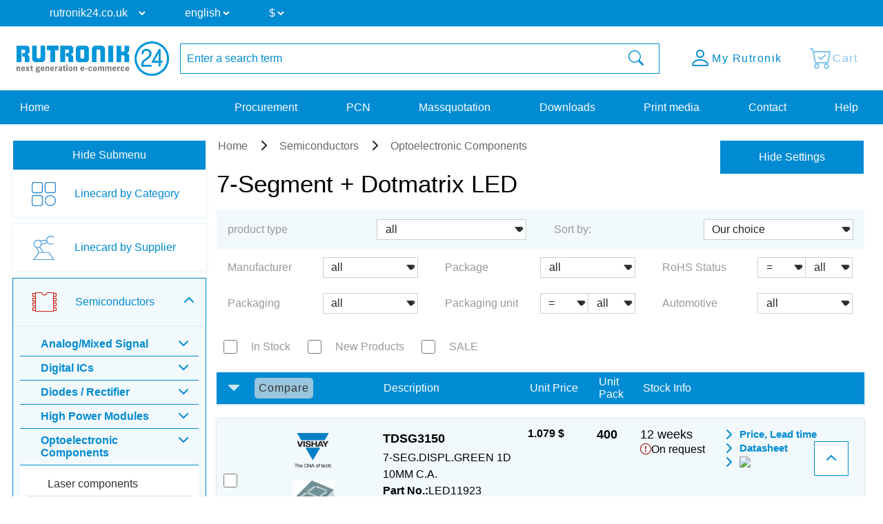

--- FILE ---
content_type: text/html; charset=UTF-8
request_url: https://www.rutronik24.co.uk/category/7-segment-dotmatrix-led/
body_size: 18280
content:
<!DOCTYPE html>
<html lang="en">
    <head>
        <title>7-Segment + Dotmatrix LED | Rutronik24 Distributor</title>
        <meta charset="utf-8">
        <meta http-equiv="X-UA-Compatible" content="IE=edge">
        <meta http-equiv="content-type" content="text/html; charset=utf-8">
        <meta name="description" content="Search and buy your parts in the 7-Segment + Dotmatrix LED section. Delivery from our warehouse in central europe.">
        <meta name="viewport" content="width=device-width, initial-scale=1">
        <meta name="referrer" content="origin">
        <meta property="og:title" content="7-Segment + Dotmatrix LED | Rutronik24 Distributor" />
        <meta property="og:type" content="website" />
        <meta property="og:description" content="Search and buy your parts in the 7-Segment + Dotmatrix LED section. Delivery from our warehouse in central europe." />
        <meta property="og:site_name" content="Rutronik24" />
        <link rel="canonical" href="https://www.rutronik24.co.uk/category/7-segment-dotmatrix-led/">
        <link rel="icon" href="https://www.rutronik24.co.uk/favicon_r24.png" type="image/x-icon">
        <link rel="apple-touch-icon-precomposed" href="https://www.rutronik24.co.uk/assets/default/images/apple-touch-icon.png"/>
        <!-- Google Tag Manager -->
            
                <script>(function(w,d,s,l,i){w[l]=w[l]||[];w[l].push({'gtm.start': new Date().getTime(),event:'gtm.js'});var f=d.getElementsByTagName(s)[0],j=d.createElement(s),dl=l!='dataLayer'?'&l='+l:'';j.async=true;j.src='https://rs.rutronik24.com/gtm.js?id='+i+dl;f.parentNode.insertBefore(j,f);})(window,document,'script','dataLayer','GTM-TRDCW9BR');</script>
            
        <!-- End Google Tag Manager -->
                    <link type="text/css" rel="stylesheet" href="/min/styles.r24_new.css?v=2025_09_02_v2" />
                <script type="text/javascript" src="/vendor/components/jquery/jquery.min.js"></script>
        <script type="text/javascript" src="/vendor/components/jqueryui/jquery-ui.min.js"></script>
        <script type="text/javascript" src="/vendor/twbs/bootstrap/dist/js/bootstrap.bundle.min.js"></script>
		<script type="text/javascript" src="/assets/default/js/splide.min.js"></script>
		<script type="text/javascript">window.econda = {onReady:[], ready: function(f){this.onReady.push(f);}};window.emos3 = window.emos3 || {stored:[], send: function(p){this.stored.push(p);}};</script><script type="text/javascript" defer="defer" src="https://d35ojb8dweouoy.cloudfront.net/loader/loader.js" client-key="00002961-5fa3be96-db31-3ac3-a401-e130e1e0300d" container-id="954" lang="en-EN"></script>
        <link rel="alternate" href="https://www.rutronik24.com/category/7-segment-dotmatrix-led/" hreflang="x-default"/>
<link rel="alternate" href="https://www.rutronik24.fr/category/7-segment-dotmatrix-led/" hreflang="fr"/>
<link rel="alternate" href="https://www.rutronik24.de/category/7-segment-dotmatrix-led/" hreflang="de"/>
<link rel="alternate" href="https://www.rutronik24.it/category/7-segment-dotmatrix-led/" hreflang="it"/>
<link rel="alternate" href="https://www.rutronik24.ch/category/7-segment-dotmatrix-led/" hreflang="de-ch"/>
<link rel="alternate" href="https://www.rutronik24.co.uk/category/7-segment-dotmatrix-led/" hreflang="en-gb"/>
<link rel="alternate" href="https://www.rutronik24.es/category/7-segment-dotmatrix-led/" hreflang="es"/>

        
        <script>window.dataLayer.push({
        event: 'pageview_user',
        user_status: 'not_logged_in',
        tracking_disallowed: 'true',
        emailHostName: undefined,
        userHash: undefined
        });</script>
        <script type="text/javascript">
            window.addEventListener('UC_UI_INITIALIZED', function() {
                // Abfrage des Zustands der Einwilligungen
                var consentData = window.UC_UI.getConsentData();
            });
        </script>
            </head>
    <body itemscope itemtype="http://schema.org/WebPage" class="layout-r24 " data-user-status="3">
        <!-- Google Tag Manager (noscript) -->
        <noscript><iframe src="https://rs.rutronik24.com/ns.html?id=GTM-TRDCW9BR" height="0" width="0" style="display:none;visibility:hidden"></iframe></noscript>
        <!-- End Google Tag Manager (noscript) -->
        <a id="top"></a>
        <div class="waiting-animation"></div>
        <div class="container-fluid nav-container   " id="navcontainer">
                    </div>
        <div class="container-fluid nav-container nav-container-selects">
            <nav class="navbar navbar-expand-lg row hidden-print rutnavbar rutnavbar-selects">
                <div class="container">
                    <div class="collapse navbar-collapse" id="navbarNavDropdown">
                        <ul class="navbar-nav nav-selects">
                            <li class="nav-item dropdown changing-label">
                                <form action="" method="post" role="form" class="form" id="form_domain">
                                    <input type="hidden" name="m" value="" />
                                    <input type="hidden" name="action" value="domain" />
                                    <input type="hidden" name="query" value="https://www.rutronik24.co.uk/category/7-segment-dotmatrix-led/" />
                                    <select name="D" id="D" onchange="window.open(this.value, '_top'); return false;">
									
                                        <option value="https://rutronik24.com" >rutronik24.com</option>
                                        <option value="https://rutronik24.de" >rutronik24.de</option>
                                        <option value="https://rutronik24.co.uk" selected>rutronik24.co.uk</option>
                                        <option value="https://rutronik24.fr" >rutronik24.fr</option>
                                        <option value="https://rutronik24.it" >rutronik24.it</option>
                                        <option value="https://rutronik24.ch" >rutronik24.ch</option>
                                        <option value="https://rutronik24.es" >rutronik24.es</option>
                                        <option value="https://rutronik24.com.cn" >rutronik24.com.cn</option>
                                    </select>
                                </form>
                            </li>
                            <li class="nav-item dropdown changing-label">
                                <form action="" method="post" role="form" class="form" id="form_lang">
                                    <input type="hidden" name="m" value="" />
                                    <input type="hidden" name="action" value="language" />
                                    <input type="hidden" name="query" value="https://www.rutronik24.co.uk/category/7-segment-dotmatrix-led/" />
                                    <select name="L" id="L" onchange="$(this).closest('form').submit(); return false;">
                                        <option value="en" selected="selected">english</option>

                                    </select>
                                </form>
                            </li>
                                                            <li class="nav-item dropdown changing-label">
                                    <form action="" method="post" role="form" class="form" id="form_currency">
                                        <input type="hidden" name="m" value="" />
                                        <input type="hidden" name="action" value="language" />
                                        <input type="hidden" name="query" value="https://www.rutronik24.co.uk/category/7-segment-dotmatrix-led/" />
                                        <select name="currency" onchange="$(this).closest('form').submit(); return false;">
                                            <option value="EUR">&#8364;</option>
<option value="USD" selected="selected">$</option>
<option value="GBP">&#163;</option>

                                        </select>
                                    </form>
                                </li>
                                                    </ul>
                    </div>
                </div>
            </nav>
        </div>
        <div class="container-fluid nav-container nav-container-actions">
            <section class="align-items-center justify-content-center section-nav">
                <div class="container">
                    <div class="row">
                        <div class="col col-sm col-xl-auto col-xxl-auto header_brand">
                            <a title="Rutronik24 Online Shop" href="/" id="link_head_rutronik">
                                <img width="292" height="67" class="img-responsive" alt="Rutronik24 Online Shop" src="/images/logos/rutronik24.png">
                            </a>
                        </div>
                        <div class="col-12 col-sm-12 col-xl col-xxl header_search  flex justify-content-center">
                            <div class="hidden-print searchform">
    <form action="/" method="post" name="searchform" id="searchform" class="form-horizontal" role="form">
	    <input name="m" type="hidden" value="oc" />
	    <input name="action" type="hidden" value="search" />
	    <input name="cmd" type="hidden" value="NewSearch" />
	    <input name="orderby" type="hidden" value="" />
	    <input name="reset" id="reset" type="hidden" value="0" />
	    <input name="doprg" type="hidden" value="0" />
	    <div class="input-group">
		    <input type="text" name="qs" id="qs_oc" class="form-control input-md to-focus" placeholder="Enter a search term" value="" />
	        <span class="input-group-btn">
	            <button type="submit" class="btn btn-header-search input-md waiting">
	                <i class="bi bi-search"></i>
	            </button>
	        </span>
	    </div>
    </form>
</div>
                        </div>
                        <div class="col col-sm col-xl-auto col-xxl-auto text-right header_actions ">
                            <div class="header_action_content">
                                                                    <div class="button-content search">
                                        <a href="#" >
                                            <span class="button-content-icon"><i class="bi bi-search"></i></span><span class="button-content-text">Search</span>
                                        </a>
                                    </div>
                                                                                                    <div class="button-content action-loginlogout">
                                        <a data-href="/account.html" href="/register-login.html" >
                                        
                                            <span class="button-content-icon"><i class="bi bi-person"></i></span>
                                            <span class="button-content-text">My Rutronik</span>
                                        </a>
                                    </div>
                                                                <div class="button-content action-cart empty">
                                    <a class="button-content-anchor" href="/cart.html">
                                        <span class="a">
                                            <span class="button-content-icon"><i class="bi bi-cart-check"></i></span>
                                            <span class="button-content-text">Cart</span>
                                            <span class="button-content-count"></span>
                                        </span>
                                    </a>
                                </div>
                                                            </div>
                        </div>
                    </div>
                </div>
            </section>
        </div>
        <div class="container-fluid nav-container nav-container-links">
            <nav class="navbar navbar-expand-lg row hidden-print rutnavbar rutnavbar-links">
                <div class="container">
                    <div class="collapse navbar-collapse row" id="navbarNavDropdown">
                        <ul class="navbar-nav nav_menu nav_startseite col-auto col-lg-3">
                            <li class="nav-item">
                                <a href="https://www.rutronik24.co.uk/" https://www.rutronik24.co.uk/class="nowrap nav-link nav-active">
                                    Home
                                </a>
                            </li>
                        </ul>
                        <ul class="navbar-nav nav_menu nav_links col-auto col-lg-9">
                                                            <li class="nav-item">
                                    <a href="/register-login.html" data-href="/?m=ep" class="nowrap nav-link ">
                                        Procurement
                                    </a>
                                </li>
                                <li class="nav-item">
                                    <a href="/register-login.html" data-href="/?m=pcn" class="nowrap nav-link " id="getpcn">
                                        PCN
                                    </a>
                                </li>
                                <li class="nav-item">
                                    <a href="/register-login.html" data-href="/?m=mq" class="nowrap nav-link ">
                                        Massquotation
                                    </a>
                                </li>
                                <li class="nav-item">
                                    <a href="/register-login.html" data-href="/?m=dl" class="nowrap nav-link ">
                                        Downloads
                                    </a>
                                </li>
                                <li class="nav-item">
                                    <a href="/register-login.html" data-href="/print_media.html" class="nowrap nav-link ">
                                        Print media
                                    </a>
                                </li>
                                                        <li class="nav-item">
                                <a href="/contact.html" class="nowrap nav-link ">
                                    Contact
                                </a>
                            </li>
                            <li class="nav-item">
                                <a href="/faq.html" class="nowrap nav-link ">
                                    Help
                                </a>
                            </li>
                        </ul>
                    </div>
                                            <button class="navbar-toggler" type="button">
                            <span class="navbar-toggler-icon"></span>
                        </button>
                                    </div>
            </nav>
        </div>
        <div class="container-fluid nav-container layout-container-  viewmode-webgate" id="main">
            <div class="container justify-content-center" id="maincontainer">
                <div class=" row  " id="mainrow">
                                            <nav class="col hidden-print   " id="submenu">
                            <div id="nestedAccordion">
                                                                    <div class="filter-submenu" data-filter-state="shown">
                                        <button class="btn btn-primary" data-hide-text="Hide Submenu" data-show-text="Show Submenu" data-filter-state="shown">
                                            <span class="button-text">Hide Submenu</span>
                                            <span class="navbar-toggler-icon"></span>
                                        </button>
                                    </div>
                                                                <div class="menu-content"  style="display: block;"  >
                                    <div class='horizontal-menu'>
            

            
            <div class="h2 bereich_01My plus">My Rutronik</div>
            <div class="nav-menu-mobile" style="display: none;">
                    <div class="h3 sub-location plus"><i class="fa-solid fa-location-dot"></i> Location</div>
                    <div style="display: none;">
                    </div>
                    <div class="h3 sub-language plus"><i class="fa-solid fa-language"></i> Language</div>
                    <div style="display: none;">
                    </div><div class="h3 sub-currency plus"><i class="bi bi-currency-exchange"></i> Currency</div>
                                <div style="display: none;">
                                </div>
                    <a href="/?m=ep" class="waiting mobile-main-urls">Procurement</a>
                    <a href="/?m=pcn" class="waiting mobile-main-urls">PCN</a>
                    <a href="/?m=mq" class="waiting mobile-main-urls">Massquotation</a>
                    <a href="/?m=dl" class="waiting mobile-main-urls">Downloads</a>
                    <a href="/print_media.html" class="waiting mobile-main-urls">Print media</a>
                    <a href="/contact.html" class="waiting">Contact</a>
                    
					<div class="selects test-select">
						<div class="nav-item dropdown changing-label">
							<form action="" method="post" role="form" class="form" id="form_domain2">
								<input type="hidden" name="m" value="" />
								<input type="hidden" name="action" value="domain" />
								<input type="hidden" name="query" value="" />
								<select name="D" onchange="window.open(this.value, '_top'); return false;">
									<option value="https://www.rutronik24.com">rutronik24.com</option><option value="https://www.rutronik24.de">rutronik24.de</option><option value="https://www.rutronik24.co.uk" selected>rutronik24.co.uk</option><option value="https://www.rutronik24.fr">rutronik24.fr</option><option value="https://www.rutronik24.it">rutronik24.it</option><option value="https://www.rutronik24.ch">rutronik24.ch</option><option value="https://www.rutronik24.es">rutronik24.es</option><option value="https://www.rutronik24.com.cn">rutronik24.com.cn</option>
								</select>
							</form>
						</div>
					</div>
					<div class="selects">
						<div class="nav-item dropdown changing-label">
							<form action="" method="post" role="form" class="form" id="form_lang2"> 
								<input type="hidden" name="m" value="" />
								<input type="hidden" name="action" value="language" />
								<input type="hidden" name="query" value="" />
								<select name="L" onchange="$(this).closest('form').submit(); return false;">
									<option value="en" selected>english</option>
								</select>
							</form>
						</div>
					</div><div class="selects">
                        <div class="nav-item dropdown changing-label">
                            <form action="" method="post" role="form" class="form" id="form_currency2"> 
                                <input type="hidden" name="m" value="" />
                                <input type="hidden" name="action" value="language" />
                                <input type="hidden" name="query" value="{$querystring}" />
                                <select name="currency" onchange="$(this).closest('form').submit(); return false;">
                                    <option value="EUR">&#8364;</option><option value="USD">$</option><option value="GBP">&#163;</option>
                                </select>
                            </form>
                        </div>
                    </div>
                </div><div class="h2 linecard_products waiting" onclick="document.location.href='/linecard.html';return false;">Linecard by Category</div>
<div></div>
<div class="h2 linecard_supplier waiting" onclick="document.location.href='/supplier.html';return false;">Linecard by Supplier</div>
<div></div>
<div class="category-menu-area minus"><div data-category="bereich_01A" class="h2 category-bereich-item bereich_01A minus">Semiconductors</div>
<div class='sub-urls-area'>
<div class="h3 plus">Analog/Mixed Signal</div>
<div>
<a class="waiting " href="/category/a-d-converters/" title="A/D Converters">A/D Converters</a>
<a class="waiting " href="/category/ac-dc-converter/" title="AC/DC Converter">AC/DC Converter</a>
<a class="waiting " href="/category/amplifiers/" title="Amplifiers">Amplifiers</a>
<a class="waiting " href="/category/dc-dc-converter/" title="DC/DC Converter">DC/DC Converter</a>
<a class="waiting " href="/category/gate-driver-ics/" title="Gate Driver Ics">Gate Driver Ics</a>
<a class="waiting " href="/category/interface-ics/" title="Interface ICs">Interface ICs</a>
<a class="waiting " href="/category/motor-ic/" title="Motor IC">Motor IC</a>
<a class="waiting " href="/category/power-management-ics/" title="Powermanagement ICs">Powermanagement ICs</a>
<a class="waiting " href="/category/smart-switches/" title="Smart Switches">Smart Switches</a>
<a class="waiting " href="/category/standard-amplifier/" title="Standard Amplifier">Standard Amplifier</a>
<a class="waiting " href="/category/standard-voltage-reference/" title="Standard Voltage Reference">Standard Voltage Reference</a>
<a class="waiting " href="/category/standard-voltage-regulators/" title="Standard Voltage Regulators">Standard Voltage Regulators</a>
<a class="waiting " href="/category/voltage-references-supervisors/" title="Voltage References & Supervisors">Voltage References & Supervisors</a>
<a class="waiting " href="/category/voltage-regulators/" title="Voltage Regulators">Voltage Regulators</a>
</div>
<div class="h3 plus">Digital ICs</div>
<div>
<a class="waiting " href="/category/bga-ssd/" title="BGA SSD">BGA SSD</a>
<a class="waiting " href="/category/communication-ic/" title="Communication IC">Communication IC</a>
<a class="waiting " href="/category/dram/" title="DRAM">DRAM</a>
<a class="waiting " href="/category/emmc-memory/" title="eMMC Memory">eMMC Memory</a>
<a class="waiting " href="/category/field-programmable-gate-array/" title="FPGA">FPGA</a>
<a class="waiting " href="/category/logic-ic/" title="Logic IC">Logic IC</a>
<a class="waiting " href="/category/microcontroller/" title="Microcontroller">Microcontroller</a>
<a class="waiting " href="/category/microprocessor/" title="Microprocessor">Microprocessor</a>
<a class="waiting " href="/category/non-volatile-memory/" title="Non-Volatile Memory">Non-Volatile Memory</a>
<a class="waiting " href="/category/peripheral-ic/" title="Peripheral IC">Peripheral IC</a>
<a class="waiting " href="/category/ram/" title="RAM">RAM</a>
<a class="waiting " href="/category/rutronik-design-kits/" title="Rutronik Design Kits">Rutronik Design Kits</a>
<a class="waiting " href="/category/standard-eeprom/" title="Standard EEPROM">Standard EEPROM</a>
<a class="waiting " href="/category/STDCOM/" title="Standard Interfaces">Standard Interfaces</a>
<a class="waiting " href="/category/timing-ic/" title="Timing IC">Timing IC</a>
<a class="waiting " href="/category/tools-for-microcontroller/" title="Tools for Microcontroller">Tools for Microcontroller</a>
<a class="waiting " href="/category/c-motor-control-socs/" title="µC Motor Control SOCs">µC Motor Control SOCs</a>
</div>
<div class="h3 plus">Diodes / Rectifier</div>
<div>
<a class="waiting " href="/category/bridge-rectifier/" title="Bridge Rectifier">Bridge Rectifier</a>
<a class="waiting " href="/category/fast-diodes-rectifiers/" title="Fast-Diodes-Rectifiers">Fast-Diodes-Rectifiers</a>
<a class="waiting " href="/category/protection-diodes/" title="Protection Diodes">Protection Diodes</a>
<a class="waiting " href="/category/rectifiers-standard/" title="Rectifiers Standard">Rectifiers Standard</a>
<a class="waiting " href="/category/schottky-diodes/" title="Schottky Diodes">Schottky Diodes</a>
<a class="waiting " href="/category/silicon-carbide-diodes/" title="Silicon Carbide Diodes">Silicon Carbide Diodes</a>
<a class="waiting " href="/category/zener-diodes/" title="Zener Diodes">Zener Diodes</a>
</div>
<div class="h3 plus">High Power Modules</div>
<div>
<a class="waiting " href="/category/power-modules/" title="Power Modules">Power Modules</a>
</div>
<div class="h3 minus">Optoelectronic Components</div>
<div>
<a class="waiting " href="/category/laser-components/" title="Laser components">Laser components</a>
<a class="waiting " href="/category/optical-sensors/" title="Optical sensors">Optical sensors</a>
<a class="waiting " href="/category/ultraviolet-leds/" title="Ultraviolet LEDs">Ultraviolet LEDs</a>
<a class="waiting " href="/category/general-lighting/" title="General Lighting">General Lighting</a>
<a class="waiting " href="/category/infrared-leds-photodetectors/" title="Infrared LEDs & Photodetectors">Infrared LEDs & Photodetectors</a>
<a class="waiting " href="/category/optocoupler/" title="Optocoupler">Optocoupler</a>
<a class="waiting " href="/category/led-optics/" title="LED Optics">LED Optics</a>
<a class="waiting selected" href="/category/7-segment-dotmatrix-led/" title="7-Segment + Dotmatrix LED">7-Segment + Dotmatrix LED</a>
<a class="waiting " href="/category/led-modules/" title="LED Modules">LED Modules</a>
<a class="waiting " href="/category/led-driver/" title="LED Driver">LED Driver</a>
<a class="waiting " href="/category/visible-automotive-led/" title="Visible Automotive LED">Visible Automotive LED</a>
<a class="waiting " href="/category/visible-industrial-led/" title="Visible Industrial LED">Visible Industrial LED</a>
</div>
<div class="h3 plus">Sensors</div>
<div>
<a class="waiting " href="/category/current-sensors/" title="Current Sensors">Current Sensors</a>
<a class="waiting " href="/category/environmental-sensors/" title="Environmental Sensors">Environmental Sensors</a>
<a class="waiting " href="/category/magnetic-sensors/" title="Magnetic Sensors">Magnetic Sensors</a>
<a class="waiting " href="/category/mems-sensors/" title="MEMS Sensors">MEMS Sensors</a>
<a class="waiting " href="/category/optical-sensors/" title="Optical Sensors">Optical Sensors</a>
<a class="waiting " href="/category/other-sensors/" title="Other Sensors">Other Sensors</a>
</div>
<div class="h3 plus">Transistors</div>
<div>
<a class="waiting " href="/category/igbts/" title="IGBTs & Modules">IGBTs & Modules</a>
<a class="waiting " href="/category/rf-transistor/" title="RF Transistor">RF Transistor</a>
<a class="waiting " href="/category/standard-bipolar-transistor/" title="Standard Bipolar Transistor">Standard Bipolar Transistor</a>
<a class="waiting " href="/category/low-voltage-mosfets-300v/" title="Low Voltage MOSFETs (<300V)">Low Voltage MOSFETs (<300V)</a>
<a class="waiting " href="/category/high-voltage-mosfets-300v/" title="High Voltage MOSFETs (>=300V)">High Voltage MOSFETs (>=300V)</a>
</div>
<div class="h3 plus">Triacs / Thyristors</div>
<div>
<a class="waiting " href="/category/triacs-thyristors/" title="Triacs / Thyristors">Triacs / Thyristors</a>
</div>
</div></div>
<div class="category-menu-area plus"><div data-category="bereich_01P" class="h2 category-bereich-item bereich_01P plus">Passive Components</div>
<div class='sub-urls-area'>
<div class="h3 plus">Capacitors</div>
<div>
<a class="waiting " href="/category/ceramic-chip-commodity/" title="Ceramic Cap SMD - Commercial (KKK)<br />
commercial apps <=250Vdc; <1,0µF">Ceramic Cap SMD - Commercial (KKK)<br />
commercial apps <=250Vdc; <1,0µF</a>
<a class="waiting " href="/category/ceramic-chip-high-values/" title="Ceramic Cap SMD - High Values (KKH)<br />
commercial apps >=350Vdc; 250Vac; >=1,0µF<br />
softtermination parts all values">Ceramic Cap SMD - High Values (KKH)<br />
commercial apps >=350Vdc; 250Vac; >=1,0µF<br />
softtermination parts all values</a>
<a class="waiting " href="/category/ceramic-chip-automotive/" title="Ceramic Cap SMD - Automotive (KKA)<br />
automotive apps AEC-Q200 qualified<br />
with or without softtermination">Ceramic Cap SMD - Automotive (KKA)<br />
automotive apps AEC-Q200 qualified<br />
with or without softtermination</a>
<a class="waiting " href="/category/ceramic-chip-special-tht/" title="Ceramic Cap - Specialties (KKS)<br />
(e.g. Leaded, HiQ, Array, etc.)">Ceramic Cap - Specialties (KKS)<br />
(e.g. Leaded, HiQ, Array, etc.)</a>
<a class="waiting " href="/category/electric-double-layer-capacitors/" title="Electric Double Layer Capacitors">Electric Double Layer Capacitors</a>
<a class="waiting " href="/category/electrolytic-capacitors/" title="Electrolytic Capacitors">Electrolytic Capacitors</a>
<a class="waiting " href="/category/film-capacitors/" title="Film Capacitors">Film Capacitors</a>
<a class="waiting " href="/category/tantalum-capacitors/" title="Tantalum Capacitors">Tantalum Capacitors</a>
</div>
<div class="h3 plus">Inductors, Ferrites, Transformers</div>
<div>
<a class="waiting " href="/category/50hz-transformers/" title="50Hz Transformers">50Hz Transformers</a>
<a class="waiting " href="/category/ferrites-emi-filters/" title="Ferrites">Ferrites</a>
<a class="waiting " href="/category/hf-transformers/" title="HF Transformers">HF Transformers</a>
<a class="waiting " href="/category/inductors/" title="Inductors">Inductors</a>
</div>
<div class="h3 plus">Resistors</div>
<div>
<a class="waiting " href="/category/current-sense/" title="Current Sense">Current Sense</a>
<a class="waiting " href="/category/standard-chip-resistor/" title="Standard Chip Resistor">Standard Chip Resistor</a>
<a class="waiting " href="/category/special-chip-resistor/" title="Special Chip Resistor">Special Chip Resistor</a>
<a class="waiting " href="/category/precision-chip-resistor/" title="Precision Chip Resistor">Precision Chip Resistor</a>
<a class="waiting " href="/category/melf/" title="Melf">Melf</a>
<a class="waiting " href="/category/array/" title="Array">Array</a>
<a class="waiting " href="/category/through-hole-leaded/" title="Through Hole, Leaded">Through Hole, Leaded</a>
<a class="waiting " href="/category/power-wirewound-chassi/" title="Power, Wirewound, Chassi">Power, Wirewound, Chassi</a>
<a class="waiting " href="/category/potentiometer-trimmer/" title="Potentiometer, Trimmer">Potentiometer, Trimmer</a>
<a class="waiting " href="/category/ntc-thermistor/" title="NTC Thermistor">NTC Thermistor</a>
<a class="waiting " href="/category/ptc-thermistor/" title="PTC Thermistor">PTC Thermistor</a>
<a class="waiting " href="/category/varistor/" title="Varistor">Varistor</a>
</div>
<div class="h3 plus"> Timing Devices & Acoustic Components</div>
<div>
<a class="waiting " href="/category/buzzers-speakers-microphones/" title="Buzzers, Speakers, Microphones">Buzzers, Speakers, Microphones</a>
<a class="waiting " href="/category/crystals-oscillators-rtcs/" title="Crystals, Oscillators, RTC">Crystals, Oscillators, RTC</a>
<a class="waiting " href="/category/resonators-filters-sensors-haptic/" title="Resonators, Filters, Sensors, Haptic">Resonators, Filters, Sensors, Haptic</a>
</div>
</div></div>
<div class="category-menu-area plus"><div data-category="bereich_01E" class="h2 category-bereich-item bereich_01E plus">Electromechanical Components</div>
<div class='sub-urls-area'>
<a class="waiting " href="/category/batteries/" title="Batteries">Batteries</a>
<a class="waiting " href="/category/cable/" title="Cable">Cable</a>
<a class="waiting " href="/category/connectors/" title="Connectors">Connectors</a>
<a class="waiting " href="/category/electromechanical-accessories/" title="Electromechanical Accessories">Electromechanical Accessories</a>
<a class="waiting " href="/category/fans/" title="Fans">Fans</a>
<a class="waiting " href="/category/fuse/" title="Fuse">Fuse</a>
<a class="waiting " href="/category/heat-foils/" title="Heat Foils">Heat Foils</a>
<a class="waiting " href="/category/heatsinks/" title="Heatsinks">Heatsinks</a>
<a class="waiting " href="/category/protection-products/" title="Protection Products">Protection Products</a>
<a class="waiting " href="/category/relays/" title="Relays">Relays</a>
<a class="waiting " href="/category/switches/" title="Switches">Switches</a>
</div></div>
<div class="category-menu-area plus"><div data-category="bereich_01T" class="h2 category-bereich-item bereich_01T plus">Displays & Monitors</div>
<div class='sub-urls-area'>
<a class="waiting " href="/category/industrial-monitors/" title="Industrial Monitors">Industrial Monitors</a>
<a class="waiting " href="/category/intelligent-displays/" title="Intelligent Displays">Intelligent Displays</a>
<a class="waiting " href="/category/oled/" title="OLED">OLED</a>
<a class="waiting " href="/category/passive-displays/" title="Passive & E-Paper Displays">Passive & E-Paper Displays</a>
<a class="waiting " href="/category/tft/" title="TFT">TFT</a>
</div></div>
<div class="category-menu-area plus"><div data-category="bereich_01B" class="h2 category-bereich-item bereich_01B plus">Embedded Boards & Systems</div>
<div class='sub-urls-area'>
<a class="waiting " href="/category/embedded-accessories/" title="Embedded Accessories">Embedded Accessories</a>
<a class="waiting " href="/category/embedded-boards/" title="Embedded Boards">Embedded Boards</a>
<a class="waiting " href="/category/embedded-processors/" title="Embedded Processors">Embedded Processors</a>
<a class="waiting " href="/category/embedded-systems/" title="Embedded Systems">Embedded Systems</a>
<a class="waiting " href="/category/industrial-cameras/" title="Industrial Cameras">Industrial Cameras</a>
<a class="waiting " href="/category/industrial-communication/" title="Industrial Communication">Industrial Communication</a>
<a class="waiting " href="/category/industrial-power-supplies/" title="Industrial Power Supplies">Industrial Power Supplies</a>
</div></div>
<div class="category-menu-area plus"><div data-category="bereich_01D" class="h2 category-bereich-item bereich_01D plus">Embedded Storage</div>
<div class='sub-urls-area'>
<a class="waiting " href="/category/industrial-dram/" title="Industrial DRAM">Industrial DRAM</a>
<a class="waiting " href="/category/industrial-flash/" title="Industrial Flash">Industrial Flash</a>
<a class="waiting " href="/category/industrial-hdd/" title="Hard Disk Drives">Hard Disk Drives</a>
<a class="waiting " href="/category/industrial-ssd/" title="Industrial SSD">Industrial SSD</a>
<a class="waiting " href="/category/optical-drives/" title="Optical Drives">Optical Drives</a>
</div></div>
<div class="category-menu-area plus"><div data-category="bereich_01W" class="h2 category-bereich-item bereich_01W plus">Wireless Technologies</div>
<div class='sub-urls-area'>
<a class="waiting " href="/category/ask-fsk-modulated/" title="ASK/FSK modulated">ASK/FSK modulated</a>
<a class="waiting " href="/category/bluetooth/" title="Bluetooth">Bluetooth</a>
<a class="waiting " href="/category/cellular-wireless/" title="Cellular Wireless">Cellular Wireless</a>
<a class="waiting " href="/category/embedded-wireless/" title="Embedded Wireless">Embedded Wireless</a>
<a class="waiting " href="/category/gnss/" title="GNSS">GNSS</a>
<a class="waiting " href="/category/ZIGBEE/" title="PSK/DSSS modulated">PSK/DSSS modulated</a>
<a class="waiting " href="/category/rfid-nfc/" title="RFID/NFC">RFID/NFC</a>
<a class="waiting " href="/category/security/" title="Security">Security</a>
<a class="waiting " href="/category/wireless-accessoires/" title="Wireless Accessories">Wireless Accessories</a>
<a class="waiting " href="/category/wireless-microcontroller/" title="Wireless Microcontroller">Wireless Microcontroller</a>
<a class="waiting " href="/category/wlan-wifi/" title="WLAN/WiFi">WLAN/WiFi</a>
</div></div>
<div id="loginhint_left">
	<aside>
		<div class="aside-box box-color box-color-lila box-small content-background-image" style="background-image: linear-gradient(rgba(0, 0, 0, 0.5), rgba(0, 0, 0, 0.5)), url('/images/rebrush/images/newsletter1.png')">
			<div class="aside-box-content">
				<div class="aside-box-headline">
					Newsletter
				</div>
				<div class="aside-box-link">
					<a href="/?m=&amp;action=newsletter" class="aside-box-anchor anchor-arrow">
						<span class="aside-box-anchor-icon span-icon">
							<i class="fa-solid fa-chevron-right"></i>
						</span>
						<span class="aside-box-anchor-text span-text">
							Subscribe Now
						</span>
					</a>
				</div>
			</div>
		</div>
			</aside>
</div></div>

                                </div>
                            </div>
                        </nav>
                                        <section class="col submenu-not-empty layout-" id="maincontent">
                        
                                                <div class="row catalog-content">
    <div class="col-md-12">
            <div class="row">
    <div class="col-md-12 p-0">
        <ol itemscope itemtype="https://schema.org/BreadcrumbList" class="breadcrumb hidden-print">
                            <li itemprop="itemListElement" itemscope itemtype="https://schema.org/ListItem">
                    <a itemprop="item" href="https://www.rutronik24.co.uk/"><span itemprop="name">Home</span></a>
                                        <meta itemprop="position" content="1" />
                </li>
                                        <li itemprop="itemListElement" itemscope itemtype="https://schema.org/ListItem">
                    <a itemprop="item" href="https://www.rutronik24.co.uk/bg/01A/semiconductors.html"><span itemprop="name">Semiconductors</span></a>
                                        <meta itemprop="position" content="2" />
                </li>
                                        <li itemprop="itemListElement" itemscope itemtype="https://schema.org/ListItem">
                    <a itemprop="item" href="#"><span itemprop="name">Optoelectronic Components</span></a>
                                        <meta itemprop="position" content="3" />
                </li>
                    </ol>
    </div>
</div><div class="row">
    <div class="col-md-12 oc_catalog_title">
        <h1>7-Segment + Dotmatrix LED</h1>
    </div>
</div>
<div class="col-md-12 filter-toggler-col d-block d-lg-none">
    <div class="filter-toggler">
        <button class="btn btn-primary hundredpercent" data-hide-text="Hide Settings" data-show-text="Show Settings" data-filter-state="shown">
            Hide Settings
        </button>
    </div>
</div><div class="compare-button">
    <a onclick="compare('artikeltabelle');" class="btn-sm btn-default" title="Compare" data-bs-toggle="modal" data-bs-target="#comparebox"><span>Click here to compare</span></a>
</div>
<div class="main-row-catalog">
            
<div class="filter-row main-filter-row">
    <div class="main-filter-row-container">
                <form action="/" method="post" name="formtyp" id="formtyp" class="form-horizontal" role="form">
        <input type="hidden" name="m" value="oc">
        <input type="hidden" name="action" value="search">
        <input type="hidden" name="cmd" value="NewTyp">
        <input type="hidden" name="doprg" value="1">
        <input type="hidden" name="qs" value="">
        <input type="hidden" name="k" value="LEDSVN">
        <input type="hidden" name="filter" value="">
        <input name="orderby" type="hidden" value="stars" />
            <div class="row parameter-kachel-container">
            <div class="parameter-kachel ">
                <div class="row  typwert select p-k-inner">
                    <div class="typwert">
                        <div class="">
                            <label for="input_t" class="control-label">
                                product type
                            </label>
                        </div>
                        <div class="select-form form-group">
                        <select name="t" id="input_t" onchange="$('#formtyp').submit()" class="form-control input-sm waiting-select">
                                                            <option selected value="all">all</option>
                                                            <option  value="BARGPH">Bargraph Array</option>
                                                            <option  value="TWODGT">DOUBLE DIGIT 7-SEGM.</option>
                                                            <option  value="INDISP">INTELLIGENT LEDDISPL</option>
                                                            <option  value="DOTMTX">LED DOTMATRIX ARRAY</option>
                                                            <option  value="FORDGT">QUAD 7-SEGM.DISPLAY</option>
                                                            <option  value="ONEDGT">SINGLE DIGIT 7-SEGM.</option>
                                                            <option  value="THRDGT">TRIPLE DIGIT 7-SEGM.</option>
                                                    </select>
                        </div>
                    </div>
                </div>
            </div>
            <div class="parameter-kachel ">
                <div class="row  typwert select p-k-inner">
                    <div class="typwert">
                        <div class="">
                            <label for="new_orderby" class="control-label">
                                Sort by:
                            </label>
                        </div>
                        <div class="select-form form-group">
                        <select name="new_orderby" id="new_orderby" onchange="change_orderby();" class="form-control input-sm waiting-select">
                            <option selected value="stars">Our choice</option>
                                                        <option  value="price">Price</option>
                            <option  value="stock">Stock</option>
                        </select>
                        </div>
                    </div>
                </div>
            </div>
            </div>
        </form>
            </div>
</div>    
<div class="filter-row">
    <div class="">
        <form action="/" method="post" id="formparamfeld" name="formparamfeld" class="form-horizontal" role="form">
            <input type="hidden" name="m" value="oc">
            <input type="hidden" name="qs" value="">
            <input type="hidden" name="action" value="search">
            <input type="hidden" name="k" value="LEDSVN">
            <input type="hidden" name="t" value="all">
            <input type="hidden" name="doprg" value="1" />
            <input type="hidden" name="ext" value="" />
            <input type="hidden" name="cmd" value="" />
            <input type="hidden" name="orderby" value="stars" />
            <input type="hidden" name="move" value="0" />
            <div class="row parameter-kachel-container-row">
                <div class="parameter-kachel-container">
                    <div class="parameter-kachel"><div class="p-k-inner">    <div class="feldwert  ">
        <div class="">
            <label for="" class="control-label">
                Manufacturer             </label>
        </div>
                <div class="select-form form-group">
            <select name="manufacturer" class="sffeld form-control input-sm waiting-select">
                <option>all</option>
                                    <option  value="BRIGHTLED">BRIGHTLED</option>
                                    <option  value="EVERLIGHT">EVERLIGHT</option>
                                    <option  value="LITEON">LITEON</option>
                                    <option  value="ROHM">ROHM</option>
                                    <option  value="VISHAY">VISHAY</option>
                            </select>
        </div>
    </div>
</div></div>                    <div class="parameter-kachel"><div class="p-k-inner">    <div class="feldwert  ">
        <div class="">
            <label for="" class="control-label">
                Package             </label>
        </div>
                <div class="select-form form-group">
            <select name="package" class="sffeld form-control input-sm waiting-select">
                <option>all</option>
                                    <option  value="4D">4D</option>
                                    <option  value="DISPLAY">DISPLAY</option>
                                    <option  value="SMD">SMD</option>
                                    <option  value="THT">THT</option>
                                    <option  value="TUBE">TUBE</option>
                            </select>
        </div>
    </div>
</div></div>                    <div class="parameter-kachel"><div class="p-k-inner">    <div class="feldwert  is-nummeric">
        <div class="">
            <label for="" class="control-label">
                RoHS Status             </label>
        </div>
                    <div class="select-form form-group">
                <select name="rohs-status|op" id="rohs-status|op" class="sv form-control input-sm">
                    <option  value='='>=</option>
                    <option  value='<='>&leq;</option>
                    <option  value='>='>&geq;</option>
                </select>
            </div>
                <div class="select-form form-group">
            <select name="rohs-status" class="sffeld form-control input-sm waiting-select">
                <option>all</option>
                                    <option  value="10">RoHS-conform</option>
                            </select>
        </div>
    </div>
</div></div>                                            <div class="parameter-kachel"><div class="p-k-inner">    <div class="feldwert  ">
        <div class="">
            <label for="" class="control-label">
                Packaging             </label>
        </div>
                <div class="select-form form-group">
            <select name="packaging" class="sffeld form-control input-sm waiting-select">
                <option>all</option>
                                    <option  value="BOX">BOX</option>
                                    <option  value="INDIVIDUAL">INDIVIDUAL</option>
                                    <option  value="REEL">REEL</option>
                                    <option  value="TUBE">TUBE</option>
                            </select>
        </div>
    </div>
</div></div>                        <div class="parameter-kachel"><div class="p-k-inner">    <div class="feldwert  is-nummeric">
        <div class="">
            <label for="" class="control-label">
                Packaging unit             </label>
        </div>
                    <div class="select-form form-group">
                <select name="packaging-unit|op" id="packaging-unit|op" class="sv form-control input-sm">
                    <option  value='='>=</option>
                    <option  value='<='>&leq;</option>
                    <option  value='>='>&geq;</option>
                </select>
            </div>
                <div class="select-form form-group">
            <select name="packaging-unit" class="sffeld form-control input-sm waiting-select">
                <option>all</option>
                                    <option  value="1">1</option>
                                    <option  value="8">8</option>
                                    <option  value="10">10</option>
                                    <option  value="12">12</option>
                                    <option  value="13">13</option>
                                    <option  value="16">16</option>
                                    <option  value="17">17</option>
                                    <option  value="18">18</option>
                                    <option  value="19">19</option>
                                    <option  value="20">20</option>
                                    <option  value="21">21</option>
                                    <option  value="22">22</option>
                                    <option  value="24">24</option>
                                    <option  value="25">25</option>
                                    <option  value="26">26</option>
                                    <option  value="28">28</option>
                                    <option  value="30">30</option>
                                    <option  value="32">32</option>
                                    <option  value="33">33</option>
                                    <option  value="35">35</option>
                                    <option  value="36">36</option>
                                    <option  value="38">38</option>
                                    <option  value="39">39</option>
                                    <option  value="40">40</option>
                                    <option  value="50">50</option>
                                    <option  value="90">90</option>
                                    <option  value="160">160</option>
                                    <option  value="297">297</option>
                                    <option  value="400">400</option>
                                    <option  value="500">500</option>
                                    <option  value="600">600</option>
                                    <option  value="700">700</option>
                                    <option  value="800">800</option>
                                    <option  value="1000">1000</option>
                                    <option  value="1200">1200</option>
                                    <option  value="1500">1500</option>
                                    <option  value="1600">1600</option>
                            </select>
        </div>
    </div>
</div></div>                        <div class="parameter-kachel"><div class="p-k-inner">    <div class="feldwert  ">
        <div class="">
            <label for="" class="control-label">
                Automotive             </label>
        </div>
                <div class="select-form form-group">
            <select name="automotive" class="sffeld form-control input-sm waiting-select">
                <option>all</option>
                                    <option  value="NO">NO</option>
                            </select>
        </div>
    </div>
</div></div>                                                                                                                                                                                                                            </div>
            </div>
            <div class="row filter-checkboxes">
                <div class="col-auto">
                    <div class="checkbox">
                        <input name="minbestand" id="minbestand_ext" type="checkbox"  value="1" />
                        <label for="minbestand_ext">In Stock</label>
                    </div>
                </div>
                <div class="col-auto">
                    <div class="checkbox">
                        <input name="newproducts" id="newproducts_ext" type="checkbox"  value="1" />
                        <label for="newproducts_ext">New Products</label>
                    </div>
                </div>
                <div class="col-auto">
                    <div class="checkbox">
                        <input name="filter" id="excessstock_ext" type="checkbox"  value="excessstock" />
                        <label for="excessstock_ext">SALE</label>
                    </div>
                </div>
            </div>
        </form>
    </div>
</div><meta property="og:type" content="product"/>
<meta property="og:site_name" content="rutronik.com"/>
<div id="artikeltabelle" class="no-account" itemscope itemtype="http://schema.org/Product">
    <input type="hidden" name="filter" value="">
    <table class="table table-hover table-condensed artikel table-artikeltabelle">
        <thead>            
            <tr class="compare-tr">
                <th colspan="2">
                    <div class="compare">
                        <img src="/assets/default/images/arrow_down2.png" width="16" height="16" alt="arrow_down">
                        <a onclick="compare('artikeltabelle');" class="btn-sm btn-default btn-compare" title="Compare selected parts" data-bs-toggle="modal" data-bs-target="#comparebox">
                            Compare
                        </a>
                    </div>
                </th>
                <th>Description</th>
                <th>Unit Price</th>
                <th>Unit Pack</th>
                <th>Stock Info</th>
                <th></th>
            </tr>
        </thead>
        <tbody>
            <tr class="">
    <td class="oc_row jqtt text-center compare-responsive" title="">
    <input type="checkbox" name="compare[]" value="33052" class="jqtt" title="Select the products to compare">
</td>   
    <td class="oc_row product-pre-responsive" onclick="document.location.href='https://www.rutronik24.co.uk/product/vishay/tdsg3150/33052.html';">
    <div class="produc-pre-info herstellerimage-and-info">
                <div class="product-pre-info herstellerimage">
            <meta itemprop="manufacturer" content="VISHAY">
            <meta itemprop="brand" content="VISHAY">
            <div>
                <img class="" src="https://www.rutronik24.co.uk/images/logos/vishay_medium.png" alt="VISHAY" title="VISHAY">
            </div>
        </div>
    
                <div class="product-pre-info rabatt">
                    </div>
    </div>

        <div class="product-pre-info productimage">
        <img src="https://www.rutronik24.com/pim/klgr/small/LEDSVN.jpg" style="max-height:80px; max-width:80px;" alt="VISHAY TDSG3150">
    </div>

        <div class="product-pre-info rut-stars rut-stars-type-2 d-none">
            </div>
</td>
    <td class="oc_row jqtt td-description" data-meta-name="TDSG3150" title="" onclick="document.location.href='https://www.rutronik24.co.uk/product/vishay/tdsg3150/33052.html';">
    <meta itemprop='mpn' content='TDSG3150'/>
    <meta itemprop='sku' content='LED11923'/>        
    <meta itemprop="name" content="TDSG3150">
    <h2 class="oc_herstellerartnr"><a href="https://www.rutronik24.co.uk/product/vishay/tdsg3150/33052.html">TDSG3150</a></h2>
   
    <span itemprop="description">7-SEG.DISPL.GREEN 1D 10MM C.A.</span>

    <div class="inserarea-area">
                    <span class="inserarea">
                <span class="insertlabela">Part No.:</span>
                <span class="insertvalue">LED11923</span>
            </span>
                                            <span class="inserarea">
                <span class="insertlabela">Packaging:</span>
                <span class="insertvalue">TUBE</span>
            </span>
            </div>
</td>    
    <td class="oc_row jqtt jqtt_price" title="" onclick="document.location.href='https://www.rutronik24.co.uk/product/vishay/tdsg3150/33052.html';">
    <div class="oc_headline">Unit Price</div>
    <div class="row">
        <div class="col-auto oc_price p-0">
                             <span>1.079&nbsp;$</span>
                 <meta itemprop="price" content="1.08">
                 <meta itemprop="priceCurrency" content="USD" />
                    </div>
    </div>
</td>
<td class="oc_row jqtt jqtt_vpe" title="" onclick="document.location.href='https://www.rutronik24.co.uk/product/vishay/tdsg3150/33052.html';">
    <div class="oc_headline">Unit Pack</div>
    <div class="row">
        <div class="col-auto oc_vpe p-0">
            <span> 400 </span>
        </div>	
    </div>
</td>
    <td class="oc_row jqtt stock-row" title="" itemprop="offers" itemscope itemtype="http://schema.org/Offer" onclick="document.location.href='https://www.rutronik24.co.uk/product/vishay/tdsg3150/33052.html';">
    <div class="oc_headline">Stock Info</div>
    <div class="row bestand-row">
                                                    <div class="col-12 p-0 stock-value-col stock-time-col " title="Supplier Lead time">
                    <span class="span-stock-info">12 weeks</span>
                </div>
                                <meta itemprop="availability" content="http://schema.org/SoldOut">
            
                <div class="col-12 stock_space stock-status-col">
            <span class="stock-status stock-color-red">
                                                    <i class="bi bi-exclamation-circle"></i>
                                                On request
            </span>
        </div>
                            

                                        </div>
</td>    
    <td class="oc_functions">
   <span class="function-item pricelink" onclick="document.location.href='https://www.rutronik24.co.uk/product/vishay/tdsg3150/33052.html';">
        <span class="span-icon">
            <i class="fa-solid fa-chevron-right"></i>
        </span>
        <span class="span-text">
            Price, Lead time
        </span>
   </span>
    
    
    
            <a rel="nofollow" href="https://www.vishay.com/docs/83125/tdsg31.pdf" id="getdatasheet" title="datasheet" target="_blank" class="function-item ">
            <span class="span-icon">
                <i class="fa-solid fa-chevron-right"></i>
            </span>
            <span class="span-text">
                Datasheet
            </span>
        </a>
        <a class="function-item hundredpercent-mobile" href="javascript:loadPartDiv('VISHAY', 'TDSG3150', 'rutronik', 1, 'zip', 0, '', '', 1, 'https://www.vishay.com/docs/83125/tdsg31.pdf', 0)" onclick="window.emos3.send({Target : ['ecad', 'ecad', 1, 'd'], content: 'catalog/product/ecad'});" >
        <span class="span-icon">
            <i class="fa-solid fa-chevron-right"></i>
        </span>
        <span class="span-text">
            <img src="https://rutronik.componentsearchengine.com/icon.php?mna=VISHAY&mpn=TDSG3150&lbl=1&q3=1&epm=1&conf=0&o3=0">
        </span>
    </a>
    <script src="https://rutronik.componentsearchengine.com/common/plugin.js"></script>
</td></tr><tr class="">
    <td class="oc_row jqtt text-center compare-responsive" title="">
    <input type="checkbox" name="compare[]" value="252405" class="jqtt" title="Select the products to compare">
</td>   
    <td class="oc_row product-pre-responsive" onclick="document.location.href='https://www.rutronik24.co.uk/product/liteon/lts547awc/252405.html';">
    <div class="produc-pre-info herstellerimage-and-info">
                <div class="product-pre-info herstellerimage">
            <meta itemprop="manufacturer" content="LITEON">
            <meta itemprop="brand" content="LITEON">
            <div>
                <img class="" src="https://www.rutronik24.co.uk/images/logos/liteon_medium.png" alt="LITEON" title="LITEON">
            </div>
        </div>
    
                <div class="product-pre-info rabatt">
                    </div>
    </div>

        <div class="product-pre-info productimage">
        <img src="https://www.rutronik24.com/pim/klgr/small/LEDSVN.jpg" style="max-height:80px; max-width:80px;" alt="LITEON LTS-547AWC">
    </div>

        <div class="product-pre-info rut-stars rut-stars-type-2 d-none">
            </div>
</td>
    <td class="oc_row jqtt td-description" data-meta-name="LTS-547AWC" title="" onclick="document.location.href='https://www.rutronik24.co.uk/product/liteon/lts547awc/252405.html';">
    <meta itemprop='mpn' content='LTS-547AWC'/>
    <meta itemprop='sku' content='LEDSVN1131'/>        
    <meta itemprop="name" content="LTS-547AWC">
    <h2 class="oc_herstellerartnr"><a href="https://www.rutronik24.co.uk/product/liteon/lts547awc/252405.html">LTS-547AWC</a></h2>
   
    <span itemprop="description">7-SEG.DISPL.RED 1D 13MM C.C.</span>

    <div class="inserarea-area">
                    <span class="inserarea">
                <span class="insertlabela">Part No.:</span>
                <span class="insertvalue">LEDSVN1131</span>
            </span>
                                            <span class="inserarea">
                <span class="insertlabela">Packaging:</span>
                <span class="insertvalue">TUBE</span>
            </span>
            </div>
</td>    
    <td class="oc_row jqtt jqtt_price" title="" onclick="document.location.href='https://www.rutronik24.co.uk/product/liteon/lts547awc/252405.html';">
    <div class="oc_headline">Unit Price</div>
    <div class="row">
        <div class="col-auto oc_price p-0">
                             <span>0.6291&nbsp;$</span>
                 <meta itemprop="price" content="0.63">
                 <meta itemprop="priceCurrency" content="USD" />
                    </div>
    </div>
</td>
<td class="oc_row jqtt jqtt_vpe" title="" onclick="document.location.href='https://www.rutronik24.co.uk/product/liteon/lts547awc/252405.html';">
    <div class="oc_headline">Unit Pack</div>
    <div class="row">
        <div class="col-auto oc_vpe p-0">
            <span> 1 </span>
        </div>	
    </div>
</td>
    <td class="oc_row jqtt stock-row" title="" itemprop="offers" itemscope itemtype="http://schema.org/Offer" onclick="document.location.href='https://www.rutronik24.co.uk/product/liteon/lts547awc/252405.html';">
    <div class="oc_headline">Stock Info</div>
    <div class="row bestand-row">
        
                <div class="col-12 stock_space stock-status-col">
            <span class="stock-status stock-color-green">
                                    <i class="fa-regular fa-circle-check"></i>
                                                                In Stock
            </span>
        </div>
                            

                                        </div>
</td>    
    <td class="oc_functions">
   <span class="function-item pricelink" onclick="document.location.href='https://www.rutronik24.co.uk/product/liteon/lts547awc/252405.html';">
        <span class="span-icon">
            <i class="fa-solid fa-chevron-right"></i>
        </span>
        <span class="span-text">
            Price, Lead time
        </span>
   </span>
    
    
    
        <a class="function-item hundredpercent-mobile" href="javascript:loadPartDiv('LITEON', 'LTS-547AWC', 'rutronik', 1, 'zip', 0, '', '', 1, '', 0)" onclick="window.emos3.send({Target : ['ecad', 'ecad', 1, 'd'], content: 'catalog/product/ecad'});" >
        <span class="span-icon">
            <i class="fa-solid fa-chevron-right"></i>
        </span>
        <span class="span-text">
            <img src="https://rutronik.componentsearchengine.com/icon.php?mna=LITEON&mpn=LTS-547AWC&lbl=1&q3=1&epm=1&conf=0&o3=0">
        </span>
    </a>
    <script src="https://rutronik.componentsearchengine.com/common/plugin.js"></script>
</td></tr><tr class="">
    <td class="oc_row jqtt text-center compare-responsive" title="">
    <input type="checkbox" name="compare[]" value="919227" class="jqtt" title="Select the products to compare">
</td>   
    <td class="oc_row product-pre-responsive" onclick="document.location.href='https://www.rutronik24.co.uk/product/everlight/eld511surwbs530a3/919227.html';">
    <div class="produc-pre-info herstellerimage-and-info">
                <div class="product-pre-info herstellerimage">
            <meta itemprop="manufacturer" content="EVERLIGHT">
            <meta itemprop="brand" content="EVERLIGHT">
            <div>
                <img class="" src="https://www.rutronik24.co.uk/images/logos/everlight_medium.png" alt="EVERLIGHT" title="EVERLIGHT">
            </div>
        </div>
    
                <div class="product-pre-info rabatt">
                    </div>
    </div>

        <div class="product-pre-info productimage">
        <img  itemprop="image" src="https://www.rutronik24.com/pim/direct/everlight/small/everlight-eld-511surwbs530-a3.jpg" style="max-height:80px; max-width:80px;" alt="EVERLIGHT ELD-511SURWB/S530-A3">
    </div>

        <div class="product-pre-info rut-stars rut-stars-type-2 d-none">
            </div>
</td>
    <td class="oc_row jqtt td-description" data-meta-name="ELD-511SURWB/S530-A3" title="" onclick="document.location.href='https://www.rutronik24.co.uk/product/everlight/eld511surwbs530a3/919227.html';">
    <meta itemprop='mpn' content='ELD-511SURWB/S530-A3'/>
    <meta itemprop='sku' content='LEDSVN1225'/>        
    <meta itemprop="name" content="ELD-511SURWB/S530-A3">
    <h2 class="oc_herstellerartnr"><a href="https://www.rutronik24.co.uk/product/everlight/eld511surwbs530a3/919227.html">ELD-511SURWB/S530-A3</a></h2>
   
    <span itemprop="description">7-SEG.DISPL.RED 2D 14MM C.C.</span>

    <div class="inserarea-area">
                    <span class="inserarea">
                <span class="insertlabela">Part No.:</span>
                <span class="insertvalue">LEDSVN1225</span>
            </span>
                                            <span class="inserarea">
                <span class="insertlabela">Packaging:</span>
                <span class="insertvalue">TUBE</span>
            </span>
            </div>
</td>    
    <td class="oc_row jqtt jqtt_price" title="" onclick="document.location.href='https://www.rutronik24.co.uk/product/everlight/eld511surwbs530a3/919227.html';">
    <div class="oc_headline">Unit Price</div>
    <div class="row">
        <div class="col-auto oc_price p-0">
                             <span>0.632&nbsp;$</span>
                 <meta itemprop="price" content="0.63">
                 <meta itemprop="priceCurrency" content="USD" />
                    </div>
    </div>
</td>
<td class="oc_row jqtt jqtt_vpe" title="" onclick="document.location.href='https://www.rutronik24.co.uk/product/everlight/eld511surwbs530a3/919227.html';">
    <div class="oc_headline">Unit Pack</div>
    <div class="row">
        <div class="col-auto oc_vpe p-0">
            <span> 1 </span>
        </div>	
    </div>
</td>
    <td class="oc_row jqtt stock-row" title="" itemprop="offers" itemscope itemtype="http://schema.org/Offer" onclick="document.location.href='https://www.rutronik24.co.uk/product/everlight/eld511surwbs530a3/919227.html';">
    <div class="oc_headline">Stock Info</div>
    <div class="row bestand-row">
        
                <div class="col-12 stock_space stock-status-col">
            <span class="stock-status stock-color-green">
                                    <i class="fa-regular fa-circle-check"></i>
                                                                In Stock
            </span>
        </div>
                            

                                        </div>
</td>    
    <td class="oc_functions">
   <span class="function-item pricelink" onclick="document.location.href='https://www.rutronik24.co.uk/product/everlight/eld511surwbs530a3/919227.html';">
        <span class="span-icon">
            <i class="fa-solid fa-chevron-right"></i>
        </span>
        <span class="span-text">
            Price, Lead time
        </span>
   </span>
    
            <span class="function-item jqtt" id="getalternatives" title="Find Alternatives"
            data-href="aHR0cHM6Ly93d3cucnV0cm9uaWsyNC5jby51ay8/bT1vYyZhY3Rpb249YWx0ZXJuYXRpdmUmaWQ9OTE5MjI3" 
            onclick="jQuery(location).attr('href', atob(jQuery(this).data('href')))">
            <span class="span-icon">
                <i class="fa-solid fa-chevron-right"></i>
            </span>
            <span class="span-text">
                Find Alternatives
            </span>
        </span>
    
    
            <a rel="nofollow" href="https://pdf1.alldatasheet.com/datasheet-pdf/view/455088/EVERLIGHT/ELD-511SURWB-S530-A3.html" id="getdatasheet" title="datasheet" target="_blank" class="function-item ">
            <span class="span-icon">
                <i class="fa-solid fa-chevron-right"></i>
            </span>
            <span class="span-text">
                Datasheet
            </span>
        </a>
        <a class="function-item hundredpercent-mobile" href="javascript:loadPartDiv('EVERLIGHT', 'ELD-511SURWB/S530-A3', 'rutronik', 1, 'zip', 0, '', '', 1, 'https://pdf1.alldatasheet.com/datasheet-pdf/view/455088/EVERLIGHT/ELD-511SURWB-S530-A3.html', 0)" onclick="window.emos3.send({Target : ['ecad', 'ecad', 1, 'd'], content: 'catalog/product/ecad'});" >
        <span class="span-icon">
            <i class="fa-solid fa-chevron-right"></i>
        </span>
        <span class="span-text">
            <img src="https://rutronik.componentsearchengine.com/icon.php?mna=EVERLIGHT&mpn=ELD-511SURWB%2FS530-A3&lbl=1&q3=1&epm=1&conf=0&o3=0">
        </span>
    </a>
    <script src="https://rutronik.componentsearchengine.com/common/plugin.js"></script>
</td></tr><tr class="">
    <td class="oc_row jqtt text-center compare-responsive" title="">
    <input type="checkbox" name="compare[]" value="919266" class="jqtt" title="Select the products to compare">
</td>   
    <td class="oc_row product-pre-responsive" onclick="document.location.href='https://www.rutronik24.co.uk/product/liteon/ltd4608e_bin_kl/919266.html';">
    <div class="produc-pre-info herstellerimage-and-info">
                <div class="product-pre-info herstellerimage">
            <meta itemprop="manufacturer" content="LITEON">
            <meta itemprop="brand" content="LITEON">
            <div>
                <img class="" src="https://www.rutronik24.co.uk/images/logos/liteon_medium.png" alt="LITEON" title="LITEON">
            </div>
        </div>
    
                <div class="product-pre-info rabatt">
                    </div>
    </div>

        <div class="product-pre-info productimage">
        <img  itemprop="image" src="https://www.rutronik24.com/pim/direct/liteon/small/liteon-ltd4608ebinkl.jpg" style="max-height:80px; max-width:80px;" alt="LITEON LTD4608E BIN K/L">
    </div>

        <div class="product-pre-info rut-stars rut-stars-type-2 d-none">
            </div>
</td>
    <td class="oc_row jqtt td-description" data-meta-name="LTD4608E BIN K/L" title="" onclick="document.location.href='https://www.rutronik24.co.uk/product/liteon/ltd4608e_bin_kl/919266.html';">
    <meta itemprop='mpn' content='LTD4608E BIN K/L'/>
    <meta itemprop='sku' content='LED13651'/>        
    <meta itemprop="name" content="LTD4608E BIN K/L">
    <h2 class="oc_herstellerartnr"><a href="https://www.rutronik24.co.uk/product/liteon/ltd4608e_bin_kl/919266.html">LTD4608E BIN K/L</a></h2>
   
    <span itemprop="description">7-SEG.DISPL.RED 2D 10MM C.A.</span>

    <div class="inserarea-area">
                    <span class="inserarea">
                <span class="insertlabela">Part No.:</span>
                <span class="insertvalue">LED13651</span>
            </span>
                                            <span class="inserarea">
                <span class="insertlabela">Packaging:</span>
                <span class="insertvalue">TUBE</span>
            </span>
            </div>
</td>    
    <td class="oc_row jqtt jqtt_price" title="" onclick="document.location.href='https://www.rutronik24.co.uk/product/liteon/ltd4608e_bin_kl/919266.html';">
    <div class="oc_headline">Unit Price</div>
    <div class="row">
        <div class="col-auto oc_price p-0">
                             <span>0.7016&nbsp;$</span>
                 <meta itemprop="price" content="0.70">
                 <meta itemprop="priceCurrency" content="USD" />
                    </div>
    </div>
</td>
<td class="oc_row jqtt jqtt_vpe" title="" onclick="document.location.href='https://www.rutronik24.co.uk/product/liteon/ltd4608e_bin_kl/919266.html';">
    <div class="oc_headline">Unit Pack</div>
    <div class="row">
        <div class="col-auto oc_vpe p-0">
            <span> 24 </span>
        </div>	
    </div>
</td>
    <td class="oc_row jqtt stock-row" title="" itemprop="offers" itemscope itemtype="http://schema.org/Offer" onclick="document.location.href='https://www.rutronik24.co.uk/product/liteon/ltd4608e_bin_kl/919266.html';">
    <div class="oc_headline">Stock Info</div>
    <div class="row bestand-row">
        
                <div class="col-12 stock_space stock-status-col">
            <span class="stock-status stock-color-green">
                                    <i class="fa-regular fa-circle-check"></i>
                                                                In Stock
            </span>
        </div>
                            

                                        </div>
</td>    
    <td class="oc_functions">
   <span class="function-item pricelink" onclick="document.location.href='https://www.rutronik24.co.uk/product/liteon/ltd4608e_bin_kl/919266.html';">
        <span class="span-icon">
            <i class="fa-solid fa-chevron-right"></i>
        </span>
        <span class="span-text">
            Price, Lead time
        </span>
   </span>
    
            <span class="function-item jqtt" id="getalternatives" title="Find Alternatives"
            data-href="aHR0cHM6Ly93d3cucnV0cm9uaWsyNC5jby51ay8/bT1vYyZhY3Rpb249YWx0ZXJuYXRpdmUmaWQ9OTE5MjY2" 
            onclick="jQuery(location).attr('href', atob(jQuery(this).data('href')))">
            <span class="span-icon">
                <i class="fa-solid fa-chevron-right"></i>
            </span>
            <span class="span-text">
                Find Alternatives
            </span>
        </span>
    
    
        <a class="function-item hundredpercent-mobile" href="javascript:loadPartDiv('LITEON', 'LTD4608E BIN K/L', 'rutronik', 1, 'zip', 0, '', '', 1, '', 0)" onclick="window.emos3.send({Target : ['ecad', 'ecad', 1, 'd'], content: 'catalog/product/ecad'});" >
        <span class="span-icon">
            <i class="fa-solid fa-chevron-right"></i>
        </span>
        <span class="span-text">
            <img src="https://rutronik.componentsearchengine.com/icon.php?mna=LITEON&mpn=LTD4608E%20BIN%20K%2FL&lbl=1&q3=1&epm=1&conf=0&o3=0">
        </span>
    </a>
    <script src="https://rutronik.componentsearchengine.com/common/plugin.js"></script>
</td></tr><tr class="">
    <td class="oc_row jqtt text-center compare-responsive" title="">
    <input type="checkbox" name="compare[]" value="8565579" class="jqtt" title="Select the products to compare">
</td>   
    <td class="oc_row product-pre-responsive" onclick="document.location.href='https://www.rutronik24.co.uk/product/vishay/tdsr1060/8565579.html';">
    <div class="produc-pre-info herstellerimage-and-info">
                <div class="product-pre-info herstellerimage">
            <meta itemprop="manufacturer" content="VISHAY">
            <meta itemprop="brand" content="VISHAY">
            <div>
                <img class="" src="https://www.rutronik24.co.uk/images/logos/vishay_medium.png" alt="VISHAY" title="VISHAY">
            </div>
        </div>
    
                <div class="product-pre-info rabatt">
                    </div>
    </div>

        <div class="product-pre-info productimage">
        <img src="https://www.rutronik24.com/pim/klgr/small/LEDSVN.jpg" style="max-height:80px; max-width:80px;" alt="VISHAY TDSR1060">
    </div>

        <div class="product-pre-info rut-stars rut-stars-type-2 d-none">
            </div>
</td>
    <td class="oc_row jqtt td-description" data-meta-name="TDSR1060" title="" onclick="document.location.href='https://www.rutronik24.co.uk/product/vishay/tdsr1060/8565579.html';">
    <meta itemprop='mpn' content='TDSR1060'/>
    <meta itemprop='sku' content='LED7172'/>        
    <meta itemprop="name" content="TDSR1060">
    <h2 class="oc_herstellerartnr"><a href="https://www.rutronik24.co.uk/product/vishay/tdsr1060/8565579.html">TDSR1060</a></h2>
   
    <span itemprop="description">7-SEG.DISPL.RED 1DIGIT 10MM C.C</span>

    <div class="inserarea-area">
                    <span class="inserarea">
                <span class="insertlabela">Part No.:</span>
                <span class="insertvalue">LED7172</span>
            </span>
                                            <span class="inserarea">
                <span class="insertlabela">Packaging:</span>
                <span class="insertvalue">TUBE</span>
            </span>
            </div>
</td>    
    <td class="oc_row jqtt jqtt_price" title="" onclick="document.location.href='https://www.rutronik24.co.uk/product/vishay/tdsr1060/8565579.html';">
    <div class="oc_headline">Unit Price</div>
    <div class="row">
        <div class="col-auto oc_price p-0">
                             <span>1.1306&nbsp;$</span>
                 <meta itemprop="price" content="1.13">
                 <meta itemprop="priceCurrency" content="USD" />
                    </div>
    </div>
</td>
<td class="oc_row jqtt jqtt_vpe" title="" onclick="document.location.href='https://www.rutronik24.co.uk/product/vishay/tdsr1060/8565579.html';">
    <div class="oc_headline">Unit Pack</div>
    <div class="row">
        <div class="col-auto oc_vpe p-0">
            <span> 40 </span>
        </div>	
    </div>
</td>
    <td class="oc_row jqtt stock-row" title="" itemprop="offers" itemscope itemtype="http://schema.org/Offer" onclick="document.location.href='https://www.rutronik24.co.uk/product/vishay/tdsr1060/8565579.html';">
    <div class="oc_headline">Stock Info</div>
    <div class="row bestand-row">
        
                <div class="col-12 stock_space stock-status-col">
            <span class="stock-status stock-color-green">
                                    <i class="fa-regular fa-circle-check"></i>
                                                                In Stock
            </span>
        </div>
                            

                                        </div>
</td>    
    <td class="oc_functions">
   <span class="function-item pricelink" onclick="document.location.href='https://www.rutronik24.co.uk/product/vishay/tdsr1060/8565579.html';">
        <span class="span-icon">
            <i class="fa-solid fa-chevron-right"></i>
        </span>
        <span class="span-text">
            Price, Lead time
        </span>
   </span>
    
    
    
            <a rel="nofollow" href="https://www.vishay.com/docs/81199/tdsr1050.pdf" id="getdatasheet" title="datasheet" target="_blank" class="function-item ">
            <span class="span-icon">
                <i class="fa-solid fa-chevron-right"></i>
            </span>
            <span class="span-text">
                Datasheet
            </span>
        </a>
        <a class="function-item hundredpercent-mobile" href="javascript:loadPartDiv('VISHAY', 'TDSR1060', 'rutronik', 1, 'zip', 0, '', '', 1, 'https://www.vishay.com/docs/81199/tdsr1050.pdf', 0)" onclick="window.emos3.send({Target : ['ecad', 'ecad', 1, 'd'], content: 'catalog/product/ecad'});" >
        <span class="span-icon">
            <i class="fa-solid fa-chevron-right"></i>
        </span>
        <span class="span-text">
            <img src="https://rutronik.componentsearchengine.com/icon.php?mna=VISHAY&mpn=TDSR1060&lbl=1&q3=1&epm=1&conf=0&o3=0">
        </span>
    </a>
    <script src="https://rutronik.componentsearchengine.com/common/plugin.js"></script>
</td></tr><tr class="">
    <td class="oc_row jqtt text-center compare-responsive" title="">
    <input type="checkbox" name="compare[]" value="33915" class="jqtt" title="Select the products to compare">
</td>   
    <td class="oc_row product-pre-responsive" onclick="document.location.href='https://www.rutronik24.co.uk/product/liteon/lts6460g/33915.html';">
    <div class="produc-pre-info herstellerimage-and-info">
                <div class="product-pre-info herstellerimage">
            <meta itemprop="manufacturer" content="LITEON">
            <meta itemprop="brand" content="LITEON">
            <div>
                <img class="" src="https://www.rutronik24.co.uk/images/logos/liteon_medium.png" alt="LITEON" title="LITEON">
            </div>
        </div>
    
                <div class="product-pre-info rabatt">
                    </div>
    </div>

        <div class="product-pre-info productimage">
        <img src="https://www.rutronik24.com/pim/klgr/small/LEDSVN.jpg" style="max-height:80px; max-width:80px;" alt="LITEON LTS-6460G">
    </div>

        <div class="product-pre-info rut-stars rut-stars-type-2 d-none">
            </div>
</td>
    <td class="oc_row jqtt td-description" data-meta-name="LTS-6460G" title="" onclick="document.location.href='https://www.rutronik24.co.uk/product/liteon/lts6460g/33915.html';">
    <meta itemprop='mpn' content='LTS-6460G'/>
    <meta itemprop='sku' content='LED7357'/>        
    <meta itemprop="name" content="LTS-6460G">
    <h2 class="oc_herstellerartnr"><a href="https://www.rutronik24.co.uk/product/liteon/lts6460g/33915.html">LTS-6460G</a></h2>
   
    <span itemprop="description">7-SEG.DISPL.GREEN 1D 14MM C.A.</span>

    <div class="inserarea-area">
                    <span class="inserarea">
                <span class="insertlabela">Part No.:</span>
                <span class="insertvalue">LED7357</span>
            </span>
                                            <span class="inserarea">
                <span class="insertlabela">Packaging:</span>
                <span class="insertvalue">TUBE</span>
            </span>
            </div>
</td>    
    <td class="oc_row jqtt jqtt_price" title="" onclick="document.location.href='https://www.rutronik24.co.uk/product/liteon/lts6460g/33915.html';">
    <div class="oc_headline">Unit Price</div>
    <div class="row">
        <div class="col-auto oc_price p-0">
                             <span>0.5637&nbsp;$</span>
                 <meta itemprop="price" content="0.56">
                 <meta itemprop="priceCurrency" content="USD" />
                    </div>
    </div>
</td>
<td class="oc_row jqtt jqtt_vpe" title="" onclick="document.location.href='https://www.rutronik24.co.uk/product/liteon/lts6460g/33915.html';">
    <div class="oc_headline">Unit Pack</div>
    <div class="row">
        <div class="col-auto oc_vpe p-0">
            <span> 1 </span>
        </div>	
    </div>
</td>
    <td class="oc_row jqtt stock-row" title="" itemprop="offers" itemscope itemtype="http://schema.org/Offer" onclick="document.location.href='https://www.rutronik24.co.uk/product/liteon/lts6460g/33915.html';">
    <div class="oc_headline">Stock Info</div>
    <div class="row bestand-row">
        
                <div class="col-12 stock_space stock-status-col">
            <span class="stock-status stock-color-green">
                                    <i class="fa-regular fa-circle-check"></i>
                                                                In Stock
            </span>
        </div>
                            

                                        </div>
</td>    
    <td class="oc_functions">
   <span class="function-item pricelink" onclick="document.location.href='https://www.rutronik24.co.uk/product/liteon/lts6460g/33915.html';">
        <span class="span-icon">
            <i class="fa-solid fa-chevron-right"></i>
        </span>
        <span class="span-text">
            Price, Lead time
        </span>
   </span>
    
    
    
            <a rel="nofollow" href="http://optoelectronics.liteon.com/upload/download/DS-30-97-120/LTS-6460G.pdf" id="getdatasheet" title="datasheet" target="_blank" class="function-item ">
            <span class="span-icon">
                <i class="fa-solid fa-chevron-right"></i>
            </span>
            <span class="span-text">
                Datasheet
            </span>
        </a>
        <a class="function-item hundredpercent-mobile" href="javascript:loadPartDiv('LITEON', 'LTS-6460G', 'rutronik', 1, 'zip', 0, '', '', 1, 'http://optoelectronics.liteon.com/upload/download/DS-30-97-120/LTS-6460G.pdf', 0)" onclick="window.emos3.send({Target : ['ecad', 'ecad', 1, 'd'], content: 'catalog/product/ecad'});" >
        <span class="span-icon">
            <i class="fa-solid fa-chevron-right"></i>
        </span>
        <span class="span-text">
            <img src="https://rutronik.componentsearchengine.com/icon.php?mna=LITEON&mpn=LTS-6460G&lbl=1&q3=1&epm=1&conf=0&o3=0">
        </span>
    </a>
    <script src="https://rutronik.componentsearchengine.com/common/plugin.js"></script>
</td></tr><tr class="">
    <td class="oc_row jqtt text-center compare-responsive" title="">
    <input type="checkbox" name="compare[]" value="15978211" class="jqtt" title="Select the products to compare">
</td>   
    <td class="oc_row product-pre-responsive" onclick="document.location.href='https://www.rutronik24.co.uk/product/everlight/d426surwbs530a3/15978211.html';">
    <div class="produc-pre-info herstellerimage-and-info">
                <div class="product-pre-info herstellerimage">
            <meta itemprop="manufacturer" content="EVERLIGHT">
            <meta itemprop="brand" content="EVERLIGHT">
            <div>
                <img class="" src="https://www.rutronik24.co.uk/images/logos/everlight_medium.png" alt="EVERLIGHT" title="EVERLIGHT">
            </div>
        </div>
    
                <div class="product-pre-info rabatt">
                    </div>
    </div>

        <div class="product-pre-info productimage">
        <img src="https://www.rutronik24.com/pim/klgr/small/LEDSVN.jpg" style="max-height:80px; max-width:80px;" alt="EVERLIGHT D426SURWB/S530-A3">
    </div>

        <div class="product-pre-info rut-stars rut-stars-type-2 d-none">
            </div>
</td>
    <td class="oc_row jqtt td-description" data-meta-name="D426SURWB/S530-A3" title="" onclick="document.location.href='https://www.rutronik24.co.uk/product/everlight/d426surwbs530a3/15978211.html';">
    <meta itemprop='mpn' content='D426SURWB/S530-A3'/>
    <meta itemprop='sku' content='LEDSVN1515'/>        
    <meta itemprop="name" content="D426SURWB/S530-A3">
    <h2 class="oc_herstellerartnr"><a href="https://www.rutronik24.co.uk/product/everlight/d426surwbs530a3/15978211.html">D426SURWB/S530-A3</a></h2>
   
    <span itemprop="description">7-SEG.DISPL.2DIGIT RED</span>

    <div class="inserarea-area">
                    <span class="inserarea">
                <span class="insertlabela">Part No.:</span>
                <span class="insertvalue">LEDSVN1515</span>
            </span>
                                    <span class="inserarea">
                <span class="insertlabela">package: </span>
                <span class="insertvalue">THT</span>
            </span>
                            <span class="inserarea">
                <span class="insertlabela">Packaging:</span>
                <span class="insertvalue">TUBE</span>
            </span>
            </div>
</td>    
    <td class="oc_row jqtt jqtt_price" title="" onclick="document.location.href='https://www.rutronik24.co.uk/product/everlight/d426surwbs530a3/15978211.html';">
    <div class="oc_headline">Unit Price</div>
    <div class="row">
        <div class="col-auto oc_price p-0">
                             <span>0.5398&nbsp;$</span>
                 <meta itemprop="price" content="0.54">
                 <meta itemprop="priceCurrency" content="USD" />
                    </div>
    </div>
</td>
<td class="oc_row jqtt jqtt_vpe" title="" onclick="document.location.href='https://www.rutronik24.co.uk/product/everlight/d426surwbs530a3/15978211.html';">
    <div class="oc_headline">Unit Pack</div>
    <div class="row">
        <div class="col-auto oc_vpe p-0">
            <span> 25 </span>
        </div>	
    </div>
</td>
    <td class="oc_row jqtt stock-row" title="" itemprop="offers" itemscope itemtype="http://schema.org/Offer" onclick="document.location.href='https://www.rutronik24.co.uk/product/everlight/d426surwbs530a3/15978211.html';">
    <div class="oc_headline">Stock Info</div>
    <div class="row bestand-row">
        
                <div class="col-12 stock_space stock-status-col">
            <span class="stock-status stock-color-green">
                                    <i class="fa-regular fa-circle-check"></i>
                                                                In Stock
            </span>
        </div>
                            

                                        </div>
</td>    
    <td class="oc_functions">
   <span class="function-item pricelink" onclick="document.location.href='https://www.rutronik24.co.uk/product/everlight/d426surwbs530a3/15978211.html';">
        <span class="span-icon">
            <i class="fa-solid fa-chevron-right"></i>
        </span>
        <span class="span-text">
            Price, Lead time
        </span>
   </span>
    
    
    
        <a class="function-item hundredpercent-mobile" href="javascript:loadPartDiv('EVERLIGHT', 'D426SURWB/S530-A3', 'rutronik', 1, 'zip', 0, '', '', 1, '', 0)" onclick="window.emos3.send({Target : ['ecad', 'ecad', 1, 'd'], content: 'catalog/product/ecad'});" >
        <span class="span-icon">
            <i class="fa-solid fa-chevron-right"></i>
        </span>
        <span class="span-text">
            <img src="https://rutronik.componentsearchengine.com/icon.php?mna=EVERLIGHT&mpn=D426SURWB%2FS530-A3&lbl=1&q3=1&epm=1&conf=0&o3=0">
        </span>
    </a>
    <script src="https://rutronik.componentsearchengine.com/common/plugin.js"></script>
</td></tr><tr class="">
    <td class="oc_row jqtt text-center compare-responsive" title="">
    <input type="checkbox" name="compare[]" value="919177" class="jqtt" title="Select the products to compare">
</td>   
    <td class="oc_row product-pre-responsive" onclick="document.location.href='https://www.rutronik24.co.uk/product/liteon/ltc2621g/919177.html';">
    <div class="produc-pre-info herstellerimage-and-info">
                <div class="product-pre-info herstellerimage">
            <meta itemprop="manufacturer" content="LITEON">
            <meta itemprop="brand" content="LITEON">
            <div>
                <img class="" src="https://www.rutronik24.co.uk/images/logos/liteon_medium.png" alt="LITEON" title="LITEON">
            </div>
        </div>
    
                <div class="product-pre-info rabatt">
                    </div>
    </div>

        <div class="product-pre-info productimage">
        <img  itemprop="image" src="https://www.rutronik24.com/pim/direct/liteon/small/liteon-ltc2621g.jpg" style="max-height:80px; max-width:80px;" alt="LITEON LTC2621G">
    </div>

        <div class="product-pre-info rut-stars rut-stars-type-2 d-none">
            </div>
</td>
    <td class="oc_row jqtt td-description" data-meta-name="LTC2621G" title="" onclick="document.location.href='https://www.rutronik24.co.uk/product/liteon/ltc2621g/919177.html';">
    <meta itemprop='mpn' content='LTC2621G'/>
    <meta itemprop='sku' content='LEDSVN1048'/>        
    <meta itemprop="name" content="LTC2621G">
    <h2 class="oc_herstellerartnr"><a href="https://www.rutronik24.co.uk/product/liteon/ltc2621g/919177.html">LTC2621G</a></h2>
   
    <span itemprop="description">7-SEG.DISPL.GREEN 3DIGIT 7MM</span>

    <div class="inserarea-area">
                    <span class="inserarea">
                <span class="insertlabela">Part No.:</span>
                <span class="insertvalue">LEDSVN1048</span>
            </span>
                                            <span class="inserarea">
                <span class="insertlabela">Packaging:</span>
                <span class="insertvalue">TUBE</span>
            </span>
            </div>
</td>    
    <td class="oc_row jqtt jqtt_price" title="" onclick="document.location.href='https://www.rutronik24.co.uk/product/liteon/ltc2621g/919177.html';">
    <div class="oc_headline">Unit Price</div>
    <div class="row">
        <div class="col-auto oc_price p-0">
                             <span>1.21&nbsp;$</span>
                 <meta itemprop="price" content="1.21">
                 <meta itemprop="priceCurrency" content="USD" />
                    </div>
    </div>
</td>
<td class="oc_row jqtt jqtt_vpe" title="" onclick="document.location.href='https://www.rutronik24.co.uk/product/liteon/ltc2621g/919177.html';">
    <div class="oc_headline">Unit Pack</div>
    <div class="row">
        <div class="col-auto oc_vpe p-0">
            <span> 22 </span>
        </div>	
    </div>
</td>
    <td class="oc_row jqtt stock-row" title="" itemprop="offers" itemscope itemtype="http://schema.org/Offer" onclick="document.location.href='https://www.rutronik24.co.uk/product/liteon/ltc2621g/919177.html';">
    <div class="oc_headline">Stock Info</div>
    <div class="row bestand-row">
        
                <div class="col-12 stock_space stock-status-col">
            <span class="stock-status stock-color-green">
                                    <i class="fa-regular fa-circle-check"></i>
                                                                In Stock
            </span>
        </div>
                            

                                        </div>
</td>    
    <td class="oc_functions">
   <span class="function-item pricelink" onclick="document.location.href='https://www.rutronik24.co.uk/product/liteon/ltc2621g/919177.html';">
        <span class="span-icon">
            <i class="fa-solid fa-chevron-right"></i>
        </span>
        <span class="span-text">
            Price, Lead time
        </span>
   </span>
    
    
    
            <a rel="nofollow" href="http://optoelectronics.liteon.com/upload/download/DS-30-95-184/C2621G.pdf" id="getdatasheet" title="datasheet" target="_blank" class="function-item ">
            <span class="span-icon">
                <i class="fa-solid fa-chevron-right"></i>
            </span>
            <span class="span-text">
                Datasheet
            </span>
        </a>
        <a class="function-item hundredpercent-mobile" href="javascript:loadPartDiv('LITEON', 'LTC2621G', 'rutronik', 1, 'zip', 0, '', '', 1, 'http://optoelectronics.liteon.com/upload/download/DS-30-95-184/C2621G.pdf', 0)" onclick="window.emos3.send({Target : ['ecad', 'ecad', 1, 'd'], content: 'catalog/product/ecad'});" >
        <span class="span-icon">
            <i class="fa-solid fa-chevron-right"></i>
        </span>
        <span class="span-text">
            <img src="https://rutronik.componentsearchengine.com/icon.php?mna=LITEON&mpn=LTC2621G&lbl=1&q3=1&epm=1&conf=0&o3=0">
        </span>
    </a>
    <script src="https://rutronik.componentsearchengine.com/common/plugin.js"></script>
</td></tr><tr class="">
    <td class="oc_row jqtt text-center compare-responsive" title="">
    <input type="checkbox" name="compare[]" value="34014" class="jqtt" title="Select the products to compare">
</td>   
    <td class="oc_row product-pre-responsive" onclick="document.location.href='https://www.rutronik24.co.uk/product/liteon/lts546awc/34014.html';">
    <div class="produc-pre-info herstellerimage-and-info">
                <div class="product-pre-info herstellerimage">
            <meta itemprop="manufacturer" content="LITEON">
            <meta itemprop="brand" content="LITEON">
            <div>
                <img class="" src="https://www.rutronik24.co.uk/images/logos/liteon_medium.png" alt="LITEON" title="LITEON">
            </div>
        </div>
    
                <div class="product-pre-info rabatt">
                    </div>
    </div>

        <div class="product-pre-info productimage">
        <img src="https://www.rutronik24.com/pim/klgr/small/LEDSVN.jpg" style="max-height:80px; max-width:80px;" alt="LITEON LTS-546AWC">
    </div>

        <div class="product-pre-info rut-stars rut-stars-type-2 d-none">
            </div>
</td>
    <td class="oc_row jqtt td-description" data-meta-name="LTS-546AWC" title="" onclick="document.location.href='https://www.rutronik24.co.uk/product/liteon/lts546awc/34014.html';">
    <meta itemprop='mpn' content='LTS-546AWC'/>
    <meta itemprop='sku' content='LED7743'/>        
    <meta itemprop="name" content="LTS-546AWC">
    <h2 class="oc_herstellerartnr"><a href="https://www.rutronik24.co.uk/product/liteon/lts546awc/34014.html">LTS-546AWC</a></h2>
   
    <span itemprop="description">7-SEG.DISPL.RED 1D 13MM C.A.</span>

    <div class="inserarea-area">
                    <span class="inserarea">
                <span class="insertlabela">Part No.:</span>
                <span class="insertvalue">LED7743</span>
            </span>
                                            <span class="inserarea">
                <span class="insertlabela">Packaging:</span>
                <span class="insertvalue">TUBE</span>
            </span>
            </div>
</td>    
    <td class="oc_row jqtt jqtt_price" title="" onclick="document.location.href='https://www.rutronik24.co.uk/product/liteon/lts546awc/34014.html';">
    <div class="oc_headline">Unit Price</div>
    <div class="row">
        <div class="col-auto oc_price p-0">
                             <span>0.6291&nbsp;$</span>
                 <meta itemprop="price" content="0.63">
                 <meta itemprop="priceCurrency" content="USD" />
                    </div>
    </div>
</td>
<td class="oc_row jqtt jqtt_vpe" title="" onclick="document.location.href='https://www.rutronik24.co.uk/product/liteon/lts546awc/34014.html';">
    <div class="oc_headline">Unit Pack</div>
    <div class="row">
        <div class="col-auto oc_vpe p-0">
            <span> 1 </span>
        </div>	
    </div>
</td>
    <td class="oc_row jqtt stock-row" title="" itemprop="offers" itemscope itemtype="http://schema.org/Offer" onclick="document.location.href='https://www.rutronik24.co.uk/product/liteon/lts546awc/34014.html';">
    <div class="oc_headline">Stock Info</div>
    <div class="row bestand-row">
        
                <div class="col-12 stock_space stock-status-col">
            <span class="stock-status stock-color-green">
                                    <i class="fa-regular fa-circle-check"></i>
                                                                In Stock
            </span>
        </div>
                            

                                        </div>
</td>    
    <td class="oc_functions">
   <span class="function-item pricelink" onclick="document.location.href='https://www.rutronik24.co.uk/product/liteon/lts546awc/34014.html';">
        <span class="span-icon">
            <i class="fa-solid fa-chevron-right"></i>
        </span>
        <span class="span-text">
            Price, Lead time
        </span>
   </span>
    
    
    
            <a rel="nofollow" href="https://datasheetspdf.com/pdf-file/979405/Lite-OnTechnology/LTS-546AWC/1" id="getdatasheet" title="datasheet" target="_blank" class="function-item ">
            <span class="span-icon">
                <i class="fa-solid fa-chevron-right"></i>
            </span>
            <span class="span-text">
                Datasheet
            </span>
        </a>
        <a class="function-item hundredpercent-mobile" href="javascript:loadPartDiv('LITEON', 'LTS-546AWC', 'rutronik', 1, 'zip', 0, '', '', 1, 'https://datasheetspdf.com/pdf-file/979405/Lite-OnTechnology/LTS-546AWC/1', 0)" onclick="window.emos3.send({Target : ['ecad', 'ecad', 1, 'd'], content: 'catalog/product/ecad'});" >
        <span class="span-icon">
            <i class="fa-solid fa-chevron-right"></i>
        </span>
        <span class="span-text">
            <img src="https://rutronik.componentsearchengine.com/icon.php?mna=LITEON&mpn=LTS-546AWC&lbl=1&q3=1&epm=1&conf=0&o3=0">
        </span>
    </a>
    <script src="https://rutronik.componentsearchengine.com/common/plugin.js"></script>
</td></tr><tr class="">
    <td class="oc_row jqtt text-center compare-responsive" title="">
    <input type="checkbox" name="compare[]" value="11220154" class="jqtt" title="Select the products to compare">
</td>   
    <td class="oc_row product-pre-responsive" onclick="document.location.href='https://www.rutronik24.co.uk/product/liteon/lts4812skrp/11220154.html';">
    <div class="produc-pre-info herstellerimage-and-info">
                <div class="product-pre-info herstellerimage">
            <meta itemprop="manufacturer" content="LITEON">
            <meta itemprop="brand" content="LITEON">
            <div>
                <img class="" src="https://www.rutronik24.co.uk/images/logos/liteon_medium.png" alt="LITEON" title="LITEON">
            </div>
        </div>
    
                <div class="product-pre-info rabatt">
                    </div>
    </div>

        <div class="product-pre-info productimage">
        <img src="https://www.rutronik24.com/pim/klgr/small/LEDSVN.jpg" style="max-height:80px; max-width:80px;" alt="LITEON LTS-4812SKR-P">
    </div>

        <div class="product-pre-info rut-stars rut-stars-type-2 d-none">
            </div>
</td>
    <td class="oc_row jqtt td-description" data-meta-name="LTS-4812SKR-P" title="" onclick="document.location.href='https://www.rutronik24.co.uk/product/liteon/lts4812skrp/11220154.html';">
    <meta itemprop='mpn' content='LTS-4812SKR-P'/>
    <meta itemprop='sku' content='LEDSVN1469'/>        
    <meta itemprop="name" content="LTS-4812SKR-P">
    <h2 class="oc_herstellerartnr"><a href="https://www.rutronik24.co.uk/product/liteon/lts4812skrp/11220154.html">LTS-4812SKR-P</a></h2>
   
    <span itemprop="description">7-SEG.DISPL.SUPER RED 1D C.A.</span>

    <div class="inserarea-area">
                    <span class="inserarea">
                <span class="insertlabela">Part No.:</span>
                <span class="insertvalue">LEDSVN1469</span>
            </span>
                                            <span class="inserarea">
                <span class="insertlabela">Packaging:</span>
                <span class="insertvalue">REEL</span>
            </span>
            </div>
</td>    
    <td class="oc_row jqtt jqtt_price" title="" onclick="document.location.href='https://www.rutronik24.co.uk/product/liteon/lts4812skrp/11220154.html';">
    <div class="oc_headline">Unit Price</div>
    <div class="row">
        <div class="col-auto oc_price p-0">
                             <span>0.62&nbsp;$</span>
                 <meta itemprop="price" content="0.62">
                 <meta itemprop="priceCurrency" content="USD" />
                    </div>
    </div>
</td>
<td class="oc_row jqtt jqtt_vpe" title="" onclick="document.location.href='https://www.rutronik24.co.uk/product/liteon/lts4812skrp/11220154.html';">
    <div class="oc_headline">Unit Pack</div>
    <div class="row">
        <div class="col-auto oc_vpe p-0">
            <span> 800 </span>
        </div>	
    </div>
</td>
    <td class="oc_row jqtt stock-row" title="" itemprop="offers" itemscope itemtype="http://schema.org/Offer" onclick="document.location.href='https://www.rutronik24.co.uk/product/liteon/lts4812skrp/11220154.html';">
    <div class="oc_headline">Stock Info</div>
    <div class="row bestand-row">
        
                <div class="col-12 stock_space stock-status-col">
            <span class="stock-status stock-color-green">
                                    <i class="fa-regular fa-circle-check"></i>
                                                                In Stock
            </span>
        </div>
                            

                                        </div>
</td>    
    <td class="oc_functions">
   <span class="function-item pricelink" onclick="document.location.href='https://www.rutronik24.co.uk/product/liteon/lts4812skrp/11220154.html';">
        <span class="span-icon">
            <i class="fa-solid fa-chevron-right"></i>
        </span>
        <span class="span-text">
            Price, Lead time
        </span>
   </span>
    
            <span class="function-item jqtt" id="getalternatives" title="Find Alternatives"
            data-href="aHR0cHM6Ly93d3cucnV0cm9uaWsyNC5jby51ay8/bT1vYyZhY3Rpb249YWx0ZXJuYXRpdmUmaWQ9MTEyMjAxNTQ=" 
            onclick="jQuery(location).attr('href', atob(jQuery(this).data('href')))">
            <span class="span-icon">
                <i class="fa-solid fa-chevron-right"></i>
            </span>
            <span class="span-text">
                Find Alternatives
            </span>
        </span>
    
    
        <a class="function-item hundredpercent-mobile" href="javascript:loadPartDiv('LITEON', 'LTS-4812SKR-P', 'rutronik', 1, 'zip', 0, '', '', 1, '', 0)" onclick="window.emos3.send({Target : ['ecad', 'ecad', 1, 'd'], content: 'catalog/product/ecad'});" >
        <span class="span-icon">
            <i class="fa-solid fa-chevron-right"></i>
        </span>
        <span class="span-text">
            <img src="https://rutronik.componentsearchengine.com/icon.php?mna=LITEON&mpn=LTS-4812SKR-P&lbl=1&q3=1&epm=1&conf=0&o3=0">
        </span>
    </a>
    <script src="https://rutronik.componentsearchengine.com/common/plugin.js"></script>
</td></tr><tr class="">
    <td class="oc_row jqtt text-center compare-responsive" title="">
    <input type="checkbox" name="compare[]" value="10266680" class="jqtt" title="Select the products to compare">
</td>   
    <td class="oc_row product-pre-responsive" onclick="document.location.href='https://www.rutronik24.co.uk/product/brightled/bde39brilc35/10266680.html';">
    <div class="produc-pre-info herstellerimage-and-info">
                <div class="product-pre-info herstellerimage">
            <meta itemprop="manufacturer" content="BRIGHTLED">
            <meta itemprop="brand" content="BRIGHTLED">
            <div>
                <img class="" src="https://www.rutronik24.co.uk/images/logos/brightled_medium.png" alt="BRIGHTLED" title="BRIGHTLED">
            </div>
        </div>
    
                <div class="product-pre-info rabatt">
                    </div>
    </div>

        <div class="product-pre-info productimage">
        <img  itemprop="image" src="https://www.rutronik24.com/pim/direct/brightled/small/brightled-bd-e39bri-lc3.5.jpg" style="max-height:80px; max-width:80px;" alt="BRIGHTLED BD-E39BRI-LC3.5">
    </div>

        <div class="product-pre-info rut-stars rut-stars-type-2 d-none">
            </div>
</td>
    <td class="oc_row jqtt td-description" data-meta-name="BD-E39BRI-LC3.5" title="" onclick="document.location.href='https://www.rutronik24.co.uk/product/brightled/bde39brilc35/10266680.html';">
    <meta itemprop='mpn' content='BD-E39BRI-LC3.5'/>
    <meta itemprop='sku' content='LEDSVN1446'/>        
    <meta itemprop="name" content="BD-E39BRI-LC3.5">
    <h2 class="oc_herstellerartnr"><a href="https://www.rutronik24.co.uk/product/brightled/bde39brilc35/10266680.html">BD-E39BRI-LC3.5</a></h2>
   
    <span itemprop="description">7-SEG.DISPLAY 2D BLUE 10MM C.A</span>

    <div class="inserarea-area">
                    <span class="inserarea">
                <span class="insertlabela">Part No.:</span>
                <span class="insertvalue">LEDSVN1446</span>
            </span>
                                            <span class="inserarea">
                <span class="insertlabela">Packaging:</span>
                <span class="insertvalue">INDIVIDUAL</span>
            </span>
            </div>
</td>    
    <td class="oc_row jqtt jqtt_price" title="" onclick="document.location.href='https://www.rutronik24.co.uk/product/brightled/bde39brilc35/10266680.html';">
    <div class="oc_headline">Unit Price</div>
    <div class="row">
        <div class="col-auto oc_price p-0">
                             <span>1.30&nbsp;$</span>
                 <meta itemprop="price" content="1.30">
                 <meta itemprop="priceCurrency" content="USD" />
                    </div>
    </div>
</td>
<td class="oc_row jqtt jqtt_vpe" title="" onclick="document.location.href='https://www.rutronik24.co.uk/product/brightled/bde39brilc35/10266680.html';">
    <div class="oc_headline">Unit Pack</div>
    <div class="row">
        <div class="col-auto oc_vpe p-0">
            <span> 10 </span>
        </div>	
    </div>
</td>
    <td class="oc_row jqtt stock-row" title="" itemprop="offers" itemscope itemtype="http://schema.org/Offer" onclick="document.location.href='https://www.rutronik24.co.uk/product/brightled/bde39brilc35/10266680.html';">
    <div class="oc_headline">Stock Info</div>
    <div class="row bestand-row">
        
                <div class="col-12 stock_space stock-status-col">
            <span class="stock-status stock-color-green">
                                    <i class="fa-regular fa-circle-check"></i>
                                                                In Stock
            </span>
        </div>
                            

                                        </div>
</td>    
    <td class="oc_functions">
   <span class="function-item pricelink" onclick="document.location.href='https://www.rutronik24.co.uk/product/brightled/bde39brilc35/10266680.html';">
        <span class="span-icon">
            <i class="fa-solid fa-chevron-right"></i>
        </span>
        <span class="span-text">
            Price, Lead time
        </span>
   </span>
    
            <span class="function-item jqtt" id="getalternatives" title="Find Alternatives"
            data-href="aHR0cHM6Ly93d3cucnV0cm9uaWsyNC5jby51ay8/bT1vYyZhY3Rpb249YWx0ZXJuYXRpdmUmaWQ9MTAyNjY2ODA=" 
            onclick="jQuery(location).attr('href', atob(jQuery(this).data('href')))">
            <span class="span-icon">
                <i class="fa-solid fa-chevron-right"></i>
            </span>
            <span class="span-text">
                Find Alternatives
            </span>
        </span>
    
    
            <a rel="nofollow" href="https://www.brtled.com/search/index_dis_7seg.jsp" id="getdatasheet" title="datasheet" target="_blank" class="function-item ">
            <span class="span-icon">
                <i class="fa-solid fa-chevron-right"></i>
            </span>
            <span class="span-text">
                Datasheet
            </span>
        </a>
        <a class="function-item hundredpercent-mobile" href="javascript:loadPartDiv('BRIGHTLED', 'BD-E39BRI-LC3.5', 'rutronik', 1, 'zip', 0, '', '', 1, 'https://www.brtled.com/search/index_dis_7seg.jsp', 0)" onclick="window.emos3.send({Target : ['ecad', 'ecad', 1, 'd'], content: 'catalog/product/ecad'});" >
        <span class="span-icon">
            <i class="fa-solid fa-chevron-right"></i>
        </span>
        <span class="span-text">
            <img src="https://rutronik.componentsearchengine.com/icon.php?mna=BRIGHTLED&mpn=BD-E39BRI-LC3.5&lbl=1&q3=1&epm=1&conf=0&o3=0">
        </span>
    </a>
    <script src="https://rutronik.componentsearchengine.com/common/plugin.js"></script>
</td></tr><tr class="">
    <td class="oc_row jqtt text-center compare-responsive" title="">
    <input type="checkbox" name="compare[]" value="11426994" class="jqtt" title="Select the products to compare">
</td>   
    <td class="oc_row product-pre-responsive" onclick="document.location.href='https://www.rutronik24.co.uk/product/liteon/ltd4608jr/11426994.html';">
    <div class="produc-pre-info herstellerimage-and-info">
                <div class="product-pre-info herstellerimage">
            <meta itemprop="manufacturer" content="LITEON">
            <meta itemprop="brand" content="LITEON">
            <div>
                <img class="" src="https://www.rutronik24.co.uk/images/logos/liteon_medium.png" alt="LITEON" title="LITEON">
            </div>
        </div>
    
                <div class="product-pre-info rabatt">
                    </div>
    </div>

        <div class="product-pre-info productimage">
        <img src="https://www.rutronik24.com/pim/klgr/small/LEDSVN.jpg" style="max-height:80px; max-width:80px;" alt="LITEON LTD-4608JR">
    </div>

        <div class="product-pre-info rut-stars rut-stars-type-2 d-none">
            </div>
</td>
    <td class="oc_row jqtt td-description" data-meta-name="LTD-4608JR" title="" onclick="document.location.href='https://www.rutronik24.co.uk/product/liteon/ltd4608jr/11426994.html';">
    <meta itemprop='mpn' content='LTD-4608JR'/>
    <meta itemprop='sku' content='LEDSVN1410'/>        
    <meta itemprop="name" content="LTD-4608JR">
    <h2 class="oc_herstellerartnr"><a href="https://www.rutronik24.co.uk/product/liteon/ltd4608jr/11426994.html">LTD-4608JR</a></h2>
   
    <span itemprop="description">7-SEG.DISPL.SUPER RED 2D 7MM</span>

    <div class="inserarea-area">
                    <span class="inserarea">
                <span class="insertlabela">Part No.:</span>
                <span class="insertvalue">LEDSVN1410</span>
            </span>
                                            <span class="inserarea">
                <span class="insertlabela">Packaging:</span>
                <span class="insertvalue">TUBE</span>
            </span>
            </div>
</td>    
    <td class="oc_row jqtt jqtt_price" title="" onclick="document.location.href='https://www.rutronik24.co.uk/product/liteon/ltd4608jr/11426994.html';">
    <div class="oc_headline">Unit Price</div>
    <div class="row">
        <div class="col-auto oc_price p-0">
                             <span>0.9687&nbsp;$</span>
                 <meta itemprop="price" content="0.97">
                 <meta itemprop="priceCurrency" content="USD" />
                    </div>
    </div>
</td>
<td class="oc_row jqtt jqtt_vpe" title="" onclick="document.location.href='https://www.rutronik24.co.uk/product/liteon/ltd4608jr/11426994.html';">
    <div class="oc_headline">Unit Pack</div>
    <div class="row">
        <div class="col-auto oc_vpe p-0">
            <span> 1 </span>
        </div>	
    </div>
</td>
    <td class="oc_row jqtt stock-row" title="" itemprop="offers" itemscope itemtype="http://schema.org/Offer" onclick="document.location.href='https://www.rutronik24.co.uk/product/liteon/ltd4608jr/11426994.html';">
    <div class="oc_headline">Stock Info</div>
    <div class="row bestand-row">
        
                <div class="col-12 stock_space stock-status-col">
            <span class="stock-status stock-color-green">
                                    <i class="fa-regular fa-circle-check"></i>
                                                                In Stock
            </span>
        </div>
                            

                                        </div>
</td>    
    <td class="oc_functions">
   <span class="function-item pricelink" onclick="document.location.href='https://www.rutronik24.co.uk/product/liteon/ltd4608jr/11426994.html';">
        <span class="span-icon">
            <i class="fa-solid fa-chevron-right"></i>
        </span>
        <span class="span-text">
            Price, Lead time
        </span>
   </span>
    
    
    
        <a class="function-item hundredpercent-mobile" href="javascript:loadPartDiv('LITEON', 'LTD-4608JR', 'rutronik', 1, 'zip', 0, '', '', 1, '', 0)" onclick="window.emos3.send({Target : ['ecad', 'ecad', 1, 'd'], content: 'catalog/product/ecad'});" >
        <span class="span-icon">
            <i class="fa-solid fa-chevron-right"></i>
        </span>
        <span class="span-text">
            <img src="https://rutronik.componentsearchengine.com/icon.php?mna=LITEON&mpn=LTD-4608JR&lbl=1&q3=1&epm=1&conf=0&o3=0">
        </span>
    </a>
    <script src="https://rutronik.componentsearchengine.com/common/plugin.js"></script>
</td></tr><tr class="">
    <td class="oc_row jqtt text-center compare-responsive" title="">
    <input type="checkbox" name="compare[]" value="7554911" class="jqtt" title="Select the products to compare">
</td>   
    <td class="oc_row product-pre-responsive" onclick="document.location.href='https://www.rutronik24.co.uk/product/brightled/bsa554rdb/7554911.html';">
    <div class="produc-pre-info herstellerimage-and-info">
                <div class="product-pre-info herstellerimage">
            <meta itemprop="manufacturer" content="BRIGHTLED">
            <meta itemprop="brand" content="BRIGHTLED">
            <div>
                <img class="" src="https://www.rutronik24.co.uk/images/logos/brightled_medium.png" alt="BRIGHTLED" title="BRIGHTLED">
            </div>
        </div>
    
                <div class="product-pre-info rabatt">
                    </div>
    </div>

        <div class="product-pre-info productimage">
        <img src="https://www.rutronik24.com/pim/klgr/small/LEDSVN.jpg" style="max-height:80px; max-width:80px;" alt="BRIGHTLED BS-A554RD-B">
    </div>

        <div class="product-pre-info rut-stars rut-stars-type-2 d-none">
            </div>
</td>
    <td class="oc_row jqtt td-description" data-meta-name="BS-A554RD-B" title="" onclick="document.location.href='https://www.rutronik24.co.uk/product/brightled/bsa554rdb/7554911.html';">
    <meta itemprop='mpn' content='BS-A554RD-B'/>
    <meta itemprop='sku' content='LEDSVN1378'/>        
    <meta itemprop="name" content="BS-A554RD-B">
    <h2 class="oc_herstellerartnr"><a href="https://www.rutronik24.co.uk/product/brightled/bsa554rdb/7554911.html">BS-A554RD-B</a></h2>
   
    <span itemprop="description">7-SEG.DISPL.RED 1D 14,2MM C.A.</span>

    <div class="inserarea-area">
                    <span class="inserarea">
                <span class="insertlabela">Part No.:</span>
                <span class="insertvalue">LEDSVN1378</span>
            </span>
                                            <span class="inserarea">
                <span class="insertlabela">Packaging:</span>
                <span class="insertvalue">TUBE</span>
            </span>
            </div>
</td>    
    <td class="oc_row jqtt jqtt_price" title="" onclick="document.location.href='https://www.rutronik24.co.uk/product/brightled/bsa554rdb/7554911.html';">
    <div class="oc_headline">Unit Price</div>
    <div class="row">
        <div class="col-auto oc_price p-0">
                             <span>0.4448&nbsp;$</span>
                 <meta itemprop="price" content="0.44">
                 <meta itemprop="priceCurrency" content="USD" />
                    </div>
    </div>
</td>
<td class="oc_row jqtt jqtt_vpe" title="" onclick="document.location.href='https://www.rutronik24.co.uk/product/brightled/bsa554rdb/7554911.html';">
    <div class="oc_headline">Unit Pack</div>
    <div class="row">
        <div class="col-auto oc_vpe p-0">
            <span> 1 </span>
        </div>	
    </div>
</td>
    <td class="oc_row jqtt stock-row" title="" itemprop="offers" itemscope itemtype="http://schema.org/Offer" onclick="document.location.href='https://www.rutronik24.co.uk/product/brightled/bsa554rdb/7554911.html';">
    <div class="oc_headline">Stock Info</div>
    <div class="row bestand-row">
        
                <div class="col-12 stock_space stock-status-col">
            <span class="stock-status stock-color-green">
                                    <i class="fa-regular fa-circle-check"></i>
                                                                In Stock
            </span>
        </div>
                            

                                        </div>
</td>    
    <td class="oc_functions">
   <span class="function-item pricelink" onclick="document.location.href='https://www.rutronik24.co.uk/product/brightled/bsa554rdb/7554911.html';">
        <span class="span-icon">
            <i class="fa-solid fa-chevron-right"></i>
        </span>
        <span class="span-text">
            Price, Lead time
        </span>
   </span>
    
            <span class="function-item jqtt" id="getalternatives" title="Find Alternatives"
            data-href="aHR0cHM6Ly93d3cucnV0cm9uaWsyNC5jby51ay8/bT1vYyZhY3Rpb249YWx0ZXJuYXRpdmUmaWQ9NzU1NDkxMQ==" 
            onclick="jQuery(location).attr('href', atob(jQuery(this).data('href')))">
            <span class="span-icon">
                <i class="fa-solid fa-chevron-right"></i>
            </span>
            <span class="span-text">
                Find Alternatives
            </span>
        </span>
    
    
            <a rel="nofollow" href="https://brightled.de/wp-content/uploads/2022/08/BS-A554RD-B.pdf" id="getdatasheet" title="datasheet" target="_blank" class="function-item ">
            <span class="span-icon">
                <i class="fa-solid fa-chevron-right"></i>
            </span>
            <span class="span-text">
                Datasheet
            </span>
        </a>
        <a class="function-item hundredpercent-mobile" href="javascript:loadPartDiv('BRIGHTLED', 'BS-A554RD-B', 'rutronik', 1, 'zip', 0, '', '', 1, 'https://brightled.de/wp-content/uploads/2022/08/BS-A554RD-B.pdf', 0)" onclick="window.emos3.send({Target : ['ecad', 'ecad', 1, 'd'], content: 'catalog/product/ecad'});" >
        <span class="span-icon">
            <i class="fa-solid fa-chevron-right"></i>
        </span>
        <span class="span-text">
            <img src="https://rutronik.componentsearchengine.com/icon.php?mna=BRIGHTLED&mpn=BS-A554RD-B&lbl=1&q3=1&epm=1&conf=0&o3=0">
        </span>
    </a>
    <script src="https://rutronik.componentsearchengine.com/common/plugin.js"></script>
</td></tr><tr class="">
    <td class="oc_row jqtt text-center compare-responsive" title="">
    <input type="checkbox" name="compare[]" value="919268" class="jqtt" title="Select the products to compare">
</td>   
    <td class="oc_row product-pre-responsive" onclick="document.location.href='https://www.rutronik24.co.uk/product/liteon/lts3401lwc/919268.html';">
    <div class="produc-pre-info herstellerimage-and-info">
                <div class="product-pre-info herstellerimage">
            <meta itemprop="manufacturer" content="LITEON">
            <meta itemprop="brand" content="LITEON">
            <div>
                <img class="" src="https://www.rutronik24.co.uk/images/logos/liteon_medium.png" alt="LITEON" title="LITEON">
            </div>
        </div>
    
                <div class="product-pre-info rabatt">
                    </div>
    </div>

        <div class="product-pre-info productimage">
        <img src="https://www.rutronik24.com/pim/klgr/small/LEDSVN.jpg" style="max-height:80px; max-width:80px;" alt="LITEON LTS-3401LWC">
    </div>

        <div class="product-pre-info rut-stars rut-stars-type-2 d-none">
            </div>
</td>
    <td class="oc_row jqtt td-description" data-meta-name="LTS-3401LWC" title="" onclick="document.location.href='https://www.rutronik24.co.uk/product/liteon/lts3401lwc/919268.html';">
    <meta itemprop='mpn' content='LTS-3401LWC'/>
    <meta itemprop='sku' content='LED13798'/>        
    <meta itemprop="name" content="LTS-3401LWC">
    <h2 class="oc_herstellerartnr"><a href="https://www.rutronik24.co.uk/product/liteon/lts3401lwc/919268.html">LTS-3401LWC</a></h2>
   
    <span itemprop="description">7-SEG.DISPL.RED 1D 20MM C.A.</span>

    <div class="inserarea-area">
                    <span class="inserarea">
                <span class="insertlabela">Part No.:</span>
                <span class="insertvalue">LED13798</span>
            </span>
                                            <span class="inserarea">
                <span class="insertlabela">Packaging:</span>
                <span class="insertvalue">TUBE</span>
            </span>
            </div>
</td>    
    <td class="oc_row jqtt jqtt_price" title="" onclick="document.location.href='https://www.rutronik24.co.uk/product/liteon/lts3401lwc/919268.html';">
    <div class="oc_headline">Unit Price</div>
    <div class="row">
        <div class="col-auto oc_price p-0">
                             <span>0.8855&nbsp;$</span>
                 <meta itemprop="price" content="0.89">
                 <meta itemprop="priceCurrency" content="USD" />
                    </div>
    </div>
</td>
<td class="oc_row jqtt jqtt_vpe" title="" onclick="document.location.href='https://www.rutronik24.co.uk/product/liteon/lts3401lwc/919268.html';">
    <div class="oc_headline">Unit Pack</div>
    <div class="row">
        <div class="col-auto oc_vpe p-0">
            <span> 18 </span>
        </div>	
    </div>
</td>
    <td class="oc_row jqtt stock-row" title="" itemprop="offers" itemscope itemtype="http://schema.org/Offer" onclick="document.location.href='https://www.rutronik24.co.uk/product/liteon/lts3401lwc/919268.html';">
    <div class="oc_headline">Stock Info</div>
    <div class="row bestand-row">
        
                <div class="col-12 stock_space stock-status-col">
            <span class="stock-status stock-color-green">
                                    <i class="fa-regular fa-circle-check"></i>
                                                                In Stock
            </span>
        </div>
                            

                                        </div>
</td>    
    <td class="oc_functions">
   <span class="function-item pricelink" onclick="document.location.href='https://www.rutronik24.co.uk/product/liteon/lts3401lwc/919268.html';">
        <span class="span-icon">
            <i class="fa-solid fa-chevron-right"></i>
        </span>
        <span class="span-text">
            Price, Lead time
        </span>
   </span>
    
    
    
        <a class="function-item hundredpercent-mobile" href="javascript:loadPartDiv('LITEON', 'LTS-3401LWC', 'rutronik', 1, 'zip', 0, '', '', 1, '', 0)" onclick="window.emos3.send({Target : ['ecad', 'ecad', 1, 'd'], content: 'catalog/product/ecad'});" >
        <span class="span-icon">
            <i class="fa-solid fa-chevron-right"></i>
        </span>
        <span class="span-text">
            <img src="https://rutronik.componentsearchengine.com/icon.php?mna=LITEON&mpn=LTS-3401LWC&lbl=1&q3=1&epm=1&conf=0&o3=0">
        </span>
    </a>
    <script src="https://rutronik.componentsearchengine.com/common/plugin.js"></script>
</td></tr><tr class="">
    <td class="oc_row jqtt text-center compare-responsive" title="">
    <input type="checkbox" name="compare[]" value="4718278" class="jqtt" title="Select the products to compare">
</td>   
    <td class="oc_row product-pre-responsive" onclick="document.location.href='https://www.rutronik24.co.uk/product/liteon/ltc4625jr/4718278.html';">
    <div class="produc-pre-info herstellerimage-and-info">
                <div class="product-pre-info herstellerimage">
            <meta itemprop="manufacturer" content="LITEON">
            <meta itemprop="brand" content="LITEON">
            <div>
                <img class="" src="https://www.rutronik24.co.uk/images/logos/liteon_medium.png" alt="LITEON" title="LITEON">
            </div>
        </div>
    
                <div class="product-pre-info rabatt">
                    </div>
    </div>

        <div class="product-pre-info productimage">
        <img  itemprop="image" src="https://www.rutronik24.com/pim/direct/liteon/small/liteon-ltc-4625jr.jpg" style="max-height:80px; max-width:80px;" alt="LITEON LTC-4625JR">
    </div>

        <div class="product-pre-info rut-stars rut-stars-type-2 d-none">
            </div>
</td>
    <td class="oc_row jqtt td-description" data-meta-name="LTC-4625JR" title="" onclick="document.location.href='https://www.rutronik24.co.uk/product/liteon/ltc4625jr/4718278.html';">
    <meta itemprop='mpn' content='LTC-4625JR'/>
    <meta itemprop='sku' content='LEDSVN1296'/>        
    <meta itemprop="name" content="LTC-4625JR">
    <h2 class="oc_herstellerartnr"><a href="https://www.rutronik24.co.uk/product/liteon/ltc4625jr/4718278.html">LTC-4625JR</a></h2>
   
    <span itemprop="description">7-SEG.DISPL.RED 4D 10MM C.A</span>

    <div class="inserarea-area">
                    <span class="inserarea">
                <span class="insertlabela">Part No.:</span>
                <span class="insertvalue">LEDSVN1296</span>
            </span>
                                            <span class="inserarea">
                <span class="insertlabela">Packaging:</span>
                <span class="insertvalue">TUBE</span>
            </span>
            </div>
</td>    
    <td class="oc_row jqtt jqtt_price" title="" onclick="document.location.href='https://www.rutronik24.co.uk/product/liteon/ltc4625jr/4718278.html';">
    <div class="oc_headline">Unit Price</div>
    <div class="row">
        <div class="col-auto oc_price p-0">
                             <span>1.079&nbsp;$</span>
                 <meta itemprop="price" content="1.08">
                 <meta itemprop="priceCurrency" content="USD" />
                    </div>
    </div>
</td>
<td class="oc_row jqtt jqtt_vpe" title="" onclick="document.location.href='https://www.rutronik24.co.uk/product/liteon/ltc4625jr/4718278.html';">
    <div class="oc_headline">Unit Pack</div>
    <div class="row">
        <div class="col-auto oc_vpe p-0">
            <span> 1 </span>
        </div>	
    </div>
</td>
    <td class="oc_row jqtt stock-row" title="" itemprop="offers" itemscope itemtype="http://schema.org/Offer" onclick="document.location.href='https://www.rutronik24.co.uk/product/liteon/ltc4625jr/4718278.html';">
    <div class="oc_headline">Stock Info</div>
    <div class="row bestand-row">
        
                <div class="col-12 stock_space stock-status-col">
            <span class="stock-status stock-color-green">
                                    <i class="fa-regular fa-circle-check"></i>
                                                                In Stock
            </span>
        </div>
                            

                                        </div>
</td>    
    <td class="oc_functions">
   <span class="function-item pricelink" onclick="document.location.href='https://www.rutronik24.co.uk/product/liteon/ltc4625jr/4718278.html';">
        <span class="span-icon">
            <i class="fa-solid fa-chevron-right"></i>
        </span>
        <span class="span-text">
            Price, Lead time
        </span>
   </span>
    
            <span class="function-item jqtt" id="getalternatives" title="Find Alternatives"
            data-href="aHR0cHM6Ly93d3cucnV0cm9uaWsyNC5jby51ay8/bT1vYyZhY3Rpb249YWx0ZXJuYXRpdmUmaWQ9NDcxODI3OA==" 
            onclick="jQuery(location).attr('href', atob(jQuery(this).data('href')))">
            <span class="span-icon">
                <i class="fa-solid fa-chevron-right"></i>
            </span>
            <span class="span-text">
                Find Alternatives
            </span>
        </span>
    
    
        <a class="function-item hundredpercent-mobile" href="javascript:loadPartDiv('LITEON', 'LTC-4625JR', 'rutronik', 1, 'zip', 0, '', '', 1, '', 0)" onclick="window.emos3.send({Target : ['ecad', 'ecad', 1, 'd'], content: 'catalog/product/ecad'});" >
        <span class="span-icon">
            <i class="fa-solid fa-chevron-right"></i>
        </span>
        <span class="span-text">
            <img src="https://rutronik.componentsearchengine.com/icon.php?mna=LITEON&mpn=LTC-4625JR&lbl=1&q3=1&epm=1&conf=0&o3=0">
        </span>
    </a>
    <script src="https://rutronik.componentsearchengine.com/common/plugin.js"></script>
</td></tr><tr class="">
    <td class="oc_row jqtt text-center compare-responsive" title="">
    <input type="checkbox" name="compare[]" value="21702780" class="jqtt" title="Select the products to compare">
</td>   
    <td class="oc_row product-pre-responsive" onclick="document.location.href='https://www.rutronik24.co.uk/product/everlight/b1001sygwas530e2/21702780.html';">
    <div class="produc-pre-info herstellerimage-and-info">
                <div class="product-pre-info herstellerimage">
            <meta itemprop="manufacturer" content="EVERLIGHT">
            <meta itemprop="brand" content="EVERLIGHT">
            <div>
                <img class="" src="https://www.rutronik24.co.uk/images/logos/everlight_medium.png" alt="EVERLIGHT" title="EVERLIGHT">
            </div>
        </div>
    
                <div class="product-pre-info rabatt">
                    </div>
    </div>

        <div class="product-pre-info productimage">
        <img  itemprop="image" src="https://www.rutronik24.com/pim/direct/everlight/small/everlight-b1001sygwas530-e2.jpg" style="max-height:80px; max-width:80px;" alt="EVERLIGHT B1001SYGWA/S530-E2">
    </div>

        <div class="product-pre-info rut-stars rut-stars-type-2 d-none">
            </div>
</td>
    <td class="oc_row jqtt td-description" data-meta-name="B1001SYGWA/S530-E2" title="" onclick="document.location.href='https://www.rutronik24.co.uk/product/everlight/b1001sygwas530e2/21702780.html';">
    <meta itemprop='mpn' content='B1001SYGWA/S530-E2'/>
    <meta itemprop='sku' content='LEDSVN1552'/>        
    <meta itemprop="name" content="B1001SYGWA/S530-E2">
    <h2 class="oc_herstellerartnr"><a href="https://www.rutronik24.co.uk/product/everlight/b1001sygwas530e2/21702780.html">B1001SYGWA/S530-E2</a></h2>
   
    <span itemprop="description">7-Segment THT Display Green</span>

    <div class="inserarea-area">
                    <span class="inserarea">
                <span class="insertlabela">Part No.:</span>
                <span class="insertvalue">LEDSVN1552</span>
            </span>
                                            <span class="inserarea">
                <span class="insertlabela">Packaging:</span>
                <span class="insertvalue">TUBE</span>
            </span>
            </div>
</td>    
    <td class="oc_row jqtt jqtt_price" title="" onclick="document.location.href='https://www.rutronik24.co.uk/product/everlight/b1001sygwas530e2/21702780.html';">
    <div class="oc_headline">Unit Price</div>
    <div class="row">
        <div class="col-auto oc_price p-0">
                             <span>0.5211&nbsp;$</span>
                 <meta itemprop="price" content="0.52">
                 <meta itemprop="priceCurrency" content="USD" />
                    </div>
    </div>
</td>
<td class="oc_row jqtt jqtt_vpe" title="" onclick="document.location.href='https://www.rutronik24.co.uk/product/everlight/b1001sygwas530e2/21702780.html';">
    <div class="oc_headline">Unit Pack</div>
    <div class="row">
        <div class="col-auto oc_vpe p-0">
            <span> 19 </span>
        </div>	
    </div>
</td>
    <td class="oc_row jqtt stock-row" title="" itemprop="offers" itemscope itemtype="http://schema.org/Offer" onclick="document.location.href='https://www.rutronik24.co.uk/product/everlight/b1001sygwas530e2/21702780.html';">
    <div class="oc_headline">Stock Info</div>
    <div class="row bestand-row">
        
                <div class="col-12 stock_space stock-status-col">
            <span class="stock-status stock-color-green">
                                    <i class="fa-regular fa-circle-check"></i>
                                                                In Stock
            </span>
        </div>
                            

                                        </div>
</td>    
    <td class="oc_functions">
   <span class="function-item pricelink" onclick="document.location.href='https://www.rutronik24.co.uk/product/everlight/b1001sygwas530e2/21702780.html';">
        <span class="span-icon">
            <i class="fa-solid fa-chevron-right"></i>
        </span>
        <span class="span-text">
            Price, Lead time
        </span>
   </span>
    
    
    
            <a rel="nofollow" href="https://www.everlighteurope.com/custom/files/datasheets/DDF-0001963.pdf" id="getdatasheet" title="datasheet" target="_blank" class="function-item ">
            <span class="span-icon">
                <i class="fa-solid fa-chevron-right"></i>
            </span>
            <span class="span-text">
                Datasheet
            </span>
        </a>
        <a class="function-item hundredpercent-mobile" href="javascript:loadPartDiv('EVERLIGHT', 'B1001SYGWA/S530-E2', 'rutronik', 1, 'zip', 0, '', '', 1, 'https://www.everlighteurope.com/custom/files/datasheets/DDF-0001963.pdf', 0)" onclick="window.emos3.send({Target : ['ecad', 'ecad', 1, 'd'], content: 'catalog/product/ecad'});" >
        <span class="span-icon">
            <i class="fa-solid fa-chevron-right"></i>
        </span>
        <span class="span-text">
            <img src="https://rutronik.componentsearchengine.com/icon.php?mna=EVERLIGHT&mpn=B1001SYGWA%2FS530-E2&lbl=1&q3=1&epm=1&conf=0&o3=0">
        </span>
    </a>
    <script src="https://rutronik.componentsearchengine.com/common/plugin.js"></script>
</td></tr><tr class="">
    <td class="oc_row jqtt text-center compare-responsive" title="">
    <input type="checkbox" name="compare[]" value="11313875" class="jqtt" title="Select the products to compare">
</td>   
    <td class="oc_row product-pre-responsive" onclick="document.location.href='https://www.rutronik24.co.uk/product/vishay/tdsg3160/11313875.html';">
    <div class="produc-pre-info herstellerimage-and-info">
                <div class="product-pre-info herstellerimage">
            <meta itemprop="manufacturer" content="VISHAY">
            <meta itemprop="brand" content="VISHAY">
            <div>
                <img class="" src="https://www.rutronik24.co.uk/images/logos/vishay_medium.png" alt="VISHAY" title="VISHAY">
            </div>
        </div>
    
                <div class="product-pre-info rabatt">
                    </div>
    </div>

        <div class="product-pre-info productimage">
        <img src="https://www.rutronik24.com/pim/klgr/small/LEDSVN.jpg" style="max-height:80px; max-width:80px;" alt="VISHAY TDSG3160">
    </div>

        <div class="product-pre-info rut-stars rut-stars-type-2 d-none">
            </div>
</td>
    <td class="oc_row jqtt td-description" data-meta-name="TDSG3160" title="" onclick="document.location.href='https://www.rutronik24.co.uk/product/vishay/tdsg3160/11313875.html';">
    <meta itemprop='mpn' content='TDSG3160'/>
    <meta itemprop='sku' content='LEDSVN1127'/>        
    <meta itemprop="name" content="TDSG3160">
    <h2 class="oc_herstellerartnr"><a href="https://www.rutronik24.co.uk/product/vishay/tdsg3160/11313875.html">TDSG3160</a></h2>
   
    <span itemprop="description">7-SEG.DISPL.GREEN 1D 10MM C.C.</span>

    <div class="inserarea-area">
                    <span class="inserarea">
                <span class="insertlabela">Part No.:</span>
                <span class="insertvalue">LEDSVN1127</span>
            </span>
                                            <span class="inserarea">
                <span class="insertlabela">Packaging:</span>
                <span class="insertvalue">TUBE</span>
            </span>
            </div>
</td>    
    <td class="oc_row jqtt jqtt_price" title="" onclick="document.location.href='https://www.rutronik24.co.uk/product/vishay/tdsg3160/11313875.html';">
    <div class="oc_headline">Unit Price</div>
    <div class="row">
        <div class="col-auto oc_price p-0">
                             <span>1.079&nbsp;$</span>
                 <meta itemprop="price" content="1.08">
                 <meta itemprop="priceCurrency" content="USD" />
                    </div>
    </div>
</td>
<td class="oc_row jqtt jqtt_vpe" title="" onclick="document.location.href='https://www.rutronik24.co.uk/product/vishay/tdsg3160/11313875.html';">
    <div class="oc_headline">Unit Pack</div>
    <div class="row">
        <div class="col-auto oc_vpe p-0">
            <span> 1 </span>
        </div>	
    </div>
</td>
    <td class="oc_row jqtt stock-row" title="" itemprop="offers" itemscope itemtype="http://schema.org/Offer" onclick="document.location.href='https://www.rutronik24.co.uk/product/vishay/tdsg3160/11313875.html';">
    <div class="oc_headline">Stock Info</div>
    <div class="row bestand-row">
        
                <div class="col-12 stock_space stock-status-col">
            <span class="stock-status stock-color-green">
                                    <i class="fa-regular fa-circle-check"></i>
                                                                In Stock
            </span>
        </div>
                            

                                        </div>
</td>    
    <td class="oc_functions">
   <span class="function-item pricelink" onclick="document.location.href='https://www.rutronik24.co.uk/product/vishay/tdsg3160/11313875.html';">
        <span class="span-icon">
            <i class="fa-solid fa-chevron-right"></i>
        </span>
        <span class="span-text">
            Price, Lead time
        </span>
   </span>
    
            <span class="function-item jqtt" id="getalternatives" title="Find Alternatives"
            data-href="aHR0cHM6Ly93d3cucnV0cm9uaWsyNC5jby51ay8/bT1vYyZhY3Rpb249YWx0ZXJuYXRpdmUmaWQ9MTEzMTM4NzU=" 
            onclick="jQuery(location).attr('href', atob(jQuery(this).data('href')))">
            <span class="span-icon">
                <i class="fa-solid fa-chevron-right"></i>
            </span>
            <span class="span-text">
                Find Alternatives
            </span>
        </span>
    
    
            <a rel="nofollow" href="https://www.vishay.com/docs/83125/tdsg31.pdf" id="getdatasheet" title="datasheet" target="_blank" class="function-item ">
            <span class="span-icon">
                <i class="fa-solid fa-chevron-right"></i>
            </span>
            <span class="span-text">
                Datasheet
            </span>
        </a>
        <a class="function-item hundredpercent-mobile" href="javascript:loadPartDiv('VISHAY', 'TDSG3160', 'rutronik', 1, 'zip', 0, '', '', 1, 'https://www.vishay.com/docs/83125/tdsg31.pdf', 0)" onclick="window.emos3.send({Target : ['ecad', 'ecad', 1, 'd'], content: 'catalog/product/ecad'});" >
        <span class="span-icon">
            <i class="fa-solid fa-chevron-right"></i>
        </span>
        <span class="span-text">
            <img src="https://rutronik.componentsearchengine.com/icon.php?mna=VISHAY&mpn=TDSG3160&lbl=1&q3=1&epm=1&conf=0&o3=0">
        </span>
    </a>
    <script src="https://rutronik.componentsearchengine.com/common/plugin.js"></script>
</td></tr><tr class="">
    <td class="oc_row jqtt text-center compare-responsive" title="">
    <input type="checkbox" name="compare[]" value="33044" class="jqtt" title="Select the products to compare">
</td>   
    <td class="oc_row product-pre-responsive" onclick="document.location.href='https://www.rutronik24.co.uk/product/vishay/tdsg5150/33044.html';">
    <div class="produc-pre-info herstellerimage-and-info">
                <div class="product-pre-info herstellerimage">
            <meta itemprop="manufacturer" content="VISHAY">
            <meta itemprop="brand" content="VISHAY">
            <div>
                <img class="" src="https://www.rutronik24.co.uk/images/logos/vishay_medium.png" alt="VISHAY" title="VISHAY">
            </div>
        </div>
    
                <div class="product-pre-info rabatt">
                    </div>
    </div>

        <div class="product-pre-info productimage">
        <img src="https://www.rutronik24.com/pim/klgr/small/LEDSVN.jpg" style="max-height:80px; max-width:80px;" alt="VISHAY TDSG5150">
    </div>

        <div class="product-pre-info rut-stars rut-stars-type-2 d-none">
            </div>
</td>
    <td class="oc_row jqtt td-description" data-meta-name="TDSG5150" title="" onclick="document.location.href='https://www.rutronik24.co.uk/product/vishay/tdsg5150/33044.html';">
    <meta itemprop='mpn' content='TDSG5150'/>
    <meta itemprop='sku' content='LED11910'/>        
    <meta itemprop="name" content="TDSG5150">
    <h2 class="oc_herstellerartnr"><a href="https://www.rutronik24.co.uk/product/vishay/tdsg5150/33044.html">TDSG5150</a></h2>
   
    <span itemprop="description">7-SEG.DISPL.GREEN 1D 13MM C.A.</span>

    <div class="inserarea-area">
                    <span class="inserarea">
                <span class="insertlabela">Part No.:</span>
                <span class="insertvalue">LED11910</span>
            </span>
                                            <span class="inserarea">
                <span class="insertlabela">Packaging:</span>
                <span class="insertvalue">TUBE</span>
            </span>
            </div>
</td>    
    <td class="oc_row jqtt jqtt_price" title="" onclick="document.location.href='https://www.rutronik24.co.uk/product/vishay/tdsg5150/33044.html';">
    <div class="oc_headline">Unit Price</div>
    <div class="row">
        <div class="col-auto oc_price p-0">
                             <span>1.079&nbsp;$</span>
                 <meta itemprop="price" content="1.08">
                 <meta itemprop="priceCurrency" content="USD" />
                    </div>
    </div>
</td>
<td class="oc_row jqtt jqtt_vpe" title="" onclick="document.location.href='https://www.rutronik24.co.uk/product/vishay/tdsg5150/33044.html';">
    <div class="oc_headline">Unit Pack</div>
    <div class="row">
        <div class="col-auto oc_vpe p-0">
            <span> 40 </span>
        </div>	
    </div>
</td>
    <td class="oc_row jqtt stock-row" title="" itemprop="offers" itemscope itemtype="http://schema.org/Offer" onclick="document.location.href='https://www.rutronik24.co.uk/product/vishay/tdsg5150/33044.html';">
    <div class="oc_headline">Stock Info</div>
    <div class="row bestand-row">
        
                <div class="col-12 stock_space stock-status-col">
            <span class="stock-status stock-color-green">
                                    <i class="fa-regular fa-circle-check"></i>
                                                                In Stock
            </span>
        </div>
                            

                                        </div>
</td>    
    <td class="oc_functions">
   <span class="function-item pricelink" onclick="document.location.href='https://www.rutronik24.co.uk/product/vishay/tdsg5150/33044.html';">
        <span class="span-icon">
            <i class="fa-solid fa-chevron-right"></i>
        </span>
        <span class="span-text">
            Price, Lead time
        </span>
   </span>
    
    
    
            <a rel="nofollow" href="http://www.vishay.com/docs/83126/tdsg51.pdf" id="getdatasheet" title="datasheet" target="_blank" class="function-item ">
            <span class="span-icon">
                <i class="fa-solid fa-chevron-right"></i>
            </span>
            <span class="span-text">
                Datasheet
            </span>
        </a>
        <a class="function-item hundredpercent-mobile" href="javascript:loadPartDiv('VISHAY', 'TDSG5150', 'rutronik', 1, 'zip', 0, '', '', 1, 'http://www.vishay.com/docs/83126/tdsg51.pdf', 0)" onclick="window.emos3.send({Target : ['ecad', 'ecad', 1, 'd'], content: 'catalog/product/ecad'});" >
        <span class="span-icon">
            <i class="fa-solid fa-chevron-right"></i>
        </span>
        <span class="span-text">
            <img src="https://rutronik.componentsearchengine.com/icon.php?mna=VISHAY&mpn=TDSG5150&lbl=1&q3=1&epm=1&conf=0&o3=0">
        </span>
    </a>
    <script src="https://rutronik.componentsearchengine.com/common/plugin.js"></script>
</td></tr><tr class="">
    <td class="oc_row jqtt text-center compare-responsive" title="">
    <input type="checkbox" name="compare[]" value="8515860" class="jqtt" title="Select the products to compare">
</td>   
    <td class="oc_row product-pre-responsive" onclick="document.location.href='https://www.rutronik24.co.uk/product/vishay/tdsg3160/8515860.html';">
    <div class="produc-pre-info herstellerimage-and-info">
                <div class="product-pre-info herstellerimage">
            <meta itemprop="manufacturer" content="VISHAY">
            <meta itemprop="brand" content="VISHAY">
            <div>
                <img class="" src="https://www.rutronik24.co.uk/images/logos/vishay_medium.png" alt="VISHAY" title="VISHAY">
            </div>
        </div>
    
                <div class="product-pre-info rabatt">
                    </div>
    </div>

        <div class="product-pre-info productimage">
        <img src="https://www.rutronik24.com/pim/klgr/small/LEDSVN.jpg" style="max-height:80px; max-width:80px;" alt="VISHAY TDSG3160">
    </div>

        <div class="product-pre-info rut-stars rut-stars-type-2 d-none">
            </div>
</td>
    <td class="oc_row jqtt td-description" data-meta-name="TDSG3160" title="" onclick="document.location.href='https://www.rutronik24.co.uk/product/vishay/tdsg3160/8515860.html';">
    <meta itemprop='mpn' content='TDSG3160'/>
    <meta itemprop='sku' content='LEDSVN1424'/>        
    <meta itemprop="name" content="TDSG3160">
    <h2 class="oc_herstellerartnr"><a href="https://www.rutronik24.co.uk/product/vishay/tdsg3160/8515860.html">TDSG3160</a></h2>
   
    <span itemprop="description">7-SEG.DISPL.GREEN 1D 10MM C.C.</span>

    <div class="inserarea-area">
                    <span class="inserarea">
                <span class="insertlabela">Part No.:</span>
                <span class="insertvalue">LEDSVN1424</span>
            </span>
                                            <span class="inserarea">
                <span class="insertlabela">Packaging:</span>
                <span class="insertvalue">TUBE</span>
            </span>
            </div>
</td>    
    <td class="oc_row jqtt jqtt_price" title="" onclick="document.location.href='https://www.rutronik24.co.uk/product/vishay/tdsg3160/8515860.html';">
    <div class="oc_headline">Unit Price</div>
    <div class="row">
        <div class="col-auto oc_price p-0">
                             <span>1.079&nbsp;$</span>
                 <meta itemprop="price" content="1.08">
                 <meta itemprop="priceCurrency" content="USD" />
                    </div>
    </div>
</td>
<td class="oc_row jqtt jqtt_vpe" title="" onclick="document.location.href='https://www.rutronik24.co.uk/product/vishay/tdsg3160/8515860.html';">
    <div class="oc_headline">Unit Pack</div>
    <div class="row">
        <div class="col-auto oc_vpe p-0">
            <span> 1 </span>
        </div>	
    </div>
</td>
    <td class="oc_row jqtt stock-row" title="" itemprop="offers" itemscope itemtype="http://schema.org/Offer" onclick="document.location.href='https://www.rutronik24.co.uk/product/vishay/tdsg3160/8515860.html';">
    <div class="oc_headline">Stock Info</div>
    <div class="row bestand-row">
        
                <div class="col-12 stock_space stock-status-col">
            <span class="stock-status stock-color-green">
                                    <i class="fa-regular fa-circle-check"></i>
                                                                In Stock
            </span>
        </div>
                            

                                        </div>
</td>    
    <td class="oc_functions">
   <span class="function-item pricelink" onclick="document.location.href='https://www.rutronik24.co.uk/product/vishay/tdsg3160/8515860.html';">
        <span class="span-icon">
            <i class="fa-solid fa-chevron-right"></i>
        </span>
        <span class="span-text">
            Price, Lead time
        </span>
   </span>
    
            <span class="function-item jqtt" id="getalternatives" title="Find Alternatives"
            data-href="aHR0cHM6Ly93d3cucnV0cm9uaWsyNC5jby51ay8/bT1vYyZhY3Rpb249YWx0ZXJuYXRpdmUmaWQ9ODUxNTg2MA==" 
            onclick="jQuery(location).attr('href', atob(jQuery(this).data('href')))">
            <span class="span-icon">
                <i class="fa-solid fa-chevron-right"></i>
            </span>
            <span class="span-text">
                Find Alternatives
            </span>
        </span>
    
    
            <a rel="nofollow" href="https://www.vishay.com/docs/83125/tdsg31.pdf" id="getdatasheet" title="datasheet" target="_blank" class="function-item ">
            <span class="span-icon">
                <i class="fa-solid fa-chevron-right"></i>
            </span>
            <span class="span-text">
                Datasheet
            </span>
        </a>
        <a class="function-item hundredpercent-mobile" href="javascript:loadPartDiv('VISHAY', 'TDSG3160', 'rutronik', 1, 'zip', 0, '', '', 1, 'https://www.vishay.com/docs/83125/tdsg31.pdf', 0)" onclick="window.emos3.send({Target : ['ecad', 'ecad', 1, 'd'], content: 'catalog/product/ecad'});" >
        <span class="span-icon">
            <i class="fa-solid fa-chevron-right"></i>
        </span>
        <span class="span-text">
            <img src="https://rutronik.componentsearchengine.com/icon.php?mna=VISHAY&mpn=TDSG3160&lbl=1&q3=1&epm=1&conf=0&o3=0">
        </span>
    </a>
    <script src="https://rutronik.componentsearchengine.com/common/plugin.js"></script>
</td></tr><tr class="">
    <td class="oc_row jqtt text-center compare-responsive" title="">
    <input type="checkbox" name="compare[]" value="919262" class="jqtt" title="Select the products to compare">
</td>   
    <td class="oc_row product-pre-responsive" onclick="document.location.href='https://www.rutronik24.co.uk/product/everlight/eld316surwas530a3/919262.html';">
    <div class="produc-pre-info herstellerimage-and-info">
                <div class="product-pre-info herstellerimage">
            <meta itemprop="manufacturer" content="EVERLIGHT">
            <meta itemprop="brand" content="EVERLIGHT">
            <div>
                <img class="" src="https://www.rutronik24.co.uk/images/logos/everlight_medium.png" alt="EVERLIGHT" title="EVERLIGHT">
            </div>
        </div>
    
                <div class="product-pre-info rabatt">
                    </div>
    </div>

        <div class="product-pre-info productimage">
        <img  itemprop="image" src="https://www.rutronik24.com/pim/direct/everlight/small/everlight-eld-316surwas530-a3.jpg" style="max-height:80px; max-width:80px;" alt="EVERLIGHT ELD-316SURWA/S530-A3">
    </div>

        <div class="product-pre-info rut-stars rut-stars-type-2 d-none">
            </div>
</td>
    <td class="oc_row jqtt td-description" data-meta-name="ELD-316SURWA/S530-A3" title="" onclick="document.location.href='https://www.rutronik24.co.uk/product/everlight/eld316surwas530a3/919262.html';">
    <meta itemprop='mpn' content='ELD-316SURWA/S530-A3'/>
    <meta itemprop='sku' content='LED13423'/>        
    <meta itemprop="name" content="ELD-316SURWA/S530-A3">
    <h2 class="oc_herstellerartnr"><a href="https://www.rutronik24.co.uk/product/everlight/eld316surwas530a3/919262.html">ELD-316SURWA/S530-A3</a></h2>
   
    <span itemprop="description">7-SEG.DISPL.RED 2D 7,62MM</span>

    <div class="inserarea-area">
                    <span class="inserarea">
                <span class="insertlabela">Part No.:</span>
                <span class="insertvalue">LED13423</span>
            </span>
                                            <span class="inserarea">
                <span class="insertlabela">Packaging:</span>
                <span class="insertvalue">TUBE</span>
            </span>
            </div>
</td>    
    <td class="oc_row jqtt jqtt_price" title="" onclick="document.location.href='https://www.rutronik24.co.uk/product/everlight/eld316surwas530a3/919262.html';">
    <div class="oc_headline">Unit Price</div>
    <div class="row">
        <div class="col-auto oc_price p-0">
                             <span>0.4727&nbsp;$</span>
                 <meta itemprop="price" content="0.47">
                 <meta itemprop="priceCurrency" content="USD" />
                    </div>
    </div>
</td>
<td class="oc_row jqtt jqtt_vpe" title="" onclick="document.location.href='https://www.rutronik24.co.uk/product/everlight/eld316surwas530a3/919262.html';">
    <div class="oc_headline">Unit Pack</div>
    <div class="row">
        <div class="col-auto oc_vpe p-0">
            <span> 1 </span>
        </div>	
    </div>
</td>
    <td class="oc_row jqtt stock-row" title="" itemprop="offers" itemscope itemtype="http://schema.org/Offer" onclick="document.location.href='https://www.rutronik24.co.uk/product/everlight/eld316surwas530a3/919262.html';">
    <div class="oc_headline">Stock Info</div>
    <div class="row bestand-row">
        
                <div class="col-12 stock_space stock-status-col">
            <span class="stock-status stock-color-green">
                                    <i class="fa-regular fa-circle-check"></i>
                                                                In Stock
            </span>
        </div>
                            

                                        </div>
</td>    
    <td class="oc_functions">
   <span class="function-item pricelink" onclick="document.location.href='https://www.rutronik24.co.uk/product/everlight/eld316surwas530a3/919262.html';">
        <span class="span-icon">
            <i class="fa-solid fa-chevron-right"></i>
        </span>
        <span class="span-text">
            Price, Lead time
        </span>
   </span>
    
            <span class="function-item jqtt" id="getalternatives" title="Find Alternatives"
            data-href="aHR0cHM6Ly93d3cucnV0cm9uaWsyNC5jby51ay8/bT1vYyZhY3Rpb249YWx0ZXJuYXRpdmUmaWQ9OTE5MjYy" 
            onclick="jQuery(location).attr('href', atob(jQuery(this).data('href')))">
            <span class="span-icon">
                <i class="fa-solid fa-chevron-right"></i>
            </span>
            <span class="span-text">
                Find Alternatives
            </span>
        </span>
    
    
        <a class="function-item hundredpercent-mobile" href="javascript:loadPartDiv('EVERLIGHT', 'ELD-316SURWA/S530-A3', 'rutronik', 1, 'zip', 0, '', '', 1, '', 0)" onclick="window.emos3.send({Target : ['ecad', 'ecad', 1, 'd'], content: 'catalog/product/ecad'});" >
        <span class="span-icon">
            <i class="fa-solid fa-chevron-right"></i>
        </span>
        <span class="span-text">
            <img src="https://rutronik.componentsearchengine.com/icon.php?mna=EVERLIGHT&mpn=ELD-316SURWA%2FS530-A3&lbl=1&q3=1&epm=1&conf=0&o3=0">
        </span>
    </a>
    <script src="https://rutronik.componentsearchengine.com/common/plugin.js"></script>
</td></tr>
        </tbody>
    </table>
</div>
<div class="row justify-content-center hundredpercent pagination-area m-0">
    <div class="col-md-12">
        <nav>
            <ul class="pagination">
                 <li class="active"><a> 1</a>&nbsp;&nbsp;&nbsp;&nbsp;&nbsp;&nbsp;<li><a href="https://www.rutronik24.co.uk/category/7-segment-dotmatrix-led/move:2" title="page 2">2</a>&nbsp;&nbsp;&nbsp;&nbsp;&nbsp;&nbsp;<li><a href="https://www.rutronik24.co.uk/category/7-segment-dotmatrix-led/move:3" title="page 3">3</a>&nbsp;&nbsp;&nbsp;&nbsp;&nbsp;&nbsp;<li><a href="https://www.rutronik24.co.uk/category/7-segment-dotmatrix-led/move:4" title="page 4">4</a>&nbsp;&nbsp;&nbsp;&nbsp;&nbsp;&nbsp;<li><a href="https://www.rutronik24.co.uk/category/7-segment-dotmatrix-led/move:5" title="page 5">5</a>&nbsp;&nbsp;&nbsp;&nbsp;&nbsp;&nbsp;<li><a href="https://www.rutronik24.co.uk/category/7-segment-dotmatrix-led/move:6" title="page 6">6</a>&nbsp;&nbsp;&nbsp;&nbsp;&nbsp;&nbsp;<li><a href="https://www.rutronik24.co.uk/category/7-segment-dotmatrix-led/move:7" title="page 7">7</a>&nbsp;&nbsp;&nbsp;&nbsp;&nbsp;&nbsp;<li><a href="https://www.rutronik24.co.uk/category/7-segment-dotmatrix-led/move:8" title="page 8">8</a>&nbsp;&nbsp;&nbsp;&nbsp;&nbsp;&nbsp;<li><a href="https://www.rutronik24.co.uk/category/7-segment-dotmatrix-led/move:9" title="page 9">9</a>&nbsp;&nbsp;&nbsp;&nbsp;&nbsp;&nbsp;<li><a href="https://www.rutronik24.co.uk/category/7-segment-dotmatrix-led/move:10" title="page 10">10</a>&nbsp;&nbsp;&nbsp;&nbsp;&nbsp;&nbsp;<li><a href="https://www.rutronik24.co.uk/category/7-segment-dotmatrix-led/move:2" title="next page">&raquo;</a>&nbsp;&nbsp;&nbsp;&nbsp;&nbsp;&nbsp;
            </ul>
        </nav>
    </div>
</div>
<div class="row justify-content-center hundredpercent number-of-articles">
    <div class="col-md-12" style="padding: 0 0 1em 2em;">
        1 - 20 of 186 parts
    </div>
</div> 
<script src="https://rutronik.componentsearchengine.com/common/plugin.js"></script>



</div>
    </div>

            <div class="col-md-12 filter-toggler-col d-none d-lg-block">
            <div class="filter-toggler">
                <button class="btn btn-primary" data-hide-text="Hide Settings" data-show-text="Show Settings" data-filter-state="shown">
                    Hide Settings
                </button>
            </div>
        </div>
    </div>
<div id="eccsCategory" class="hundredpercent"></div>
<script type="text/javascript">
if (typeof econda !== 'undefined') {
    urlEconda = '/assets/default/templates/econda_topseller_carousel.htm';
    econda.ready(function() {
        var widget = new econda.recengine.Widget({
            element: '#eccsCategory',
            renderer: {
                type: 'template',
                uri: urlEconda
            },
            accountId: '00002961-5fa3be96-db31-3ac3-a401-e130e1e0300d-1',
            id: 10,
            context: {
                categories: [
                    {
                    type: 'productcategory',
                    id: 'LEDSVN'
                    }
                                    ]
            }
        });
        widget.render();
        window.setTimeout(function() {
            $(".product-box-supplier-logo img").each(function() {
                $this = $(this);
                imgSrc = $this.attr('src');
                if(imgSrc.match(/\.(jpeg|jpg|gif|png)$/) == null) {

                } else {
                    if(imgSrc.indexOf('_webgate') !== -1) {
                        imgSrc = imgSrc.replace("_webgate", "");
                        $this.attr('src', imgSrc);
                    }
                }
            });
            checkOverflowing();
        }, 2000);
    });
}
</script>
                    </section>
                </div>
            </div>
                    </div>
        <div id="banner"></div>
        <div itemscope itemtype="http://schema.org/Organization">
            <meta itemprop="name" content="Rutronik Elektronische Bauelemente GmbH" />
            <meta itemprop="image" content="https://www.rutronik24.com/assets/r24/images/rutronik_logo.png" />
            <meta itemprop="url" content="https://www.rutronik24.com" />
            <meta itemprop="email" content="rutronik24@rutronik.com" />
            <meta itemprop="telephone" content="+49 7231 801 0" />
            <meta itemprop="faxNumber" content="+49 7231 822 82" />
            <div itemprop="address" itemscope itemtype="http://schema.org/PostalAddress">
                <meta itemprop="streetAddress" content="Industriestrasse 2" />
                <meta itemprop="postalCode" content="75228" />
                <meta itemprop="addressLocality" content="Ispringen" />
                <meta itemprop="addressCountry" content="Germany" />
            </div>
        </div>
                <footer class="row docFooter hidden-print ">
    <div class="row container footer-elements">
        <div class="docFooterColumnArea credentials">
            <div class="docFooterColumn">
                <div class="firmen-logos">
                    <a href="https://www.rutronik.com" target="_blank">
                        <img src="/images/rebrush/images/rutronik24.webp" height="40" alt="RUTRONIK">
                    </a>
                    <a href="https://www.rutronik.com/rutronik/worldwide-contact/" target="_blank">
                        <img src="/images/rebrush/images/rutronik_asia.webp" height="40" alt="RUTRONIK Asia">
                    </a>
                </div>
                <h3 class="HeadA">Follow us</h3>
                <div class="social-media-btn">
                    <a href="https://www.facebook.com/rutronik" target="_blank">
                        <img src="/assets/default/images/SoMe_FB.png" width="40" height="40" alt="Facebook">
                    </a>
                    <a href="https://www.instagram.com/rutronik_careers/" target="_blank">
                        <img src="/assets/default/images/SoMe_IG.png" width="40" height="40" alt="Instagram">
                    </a>
                    <a href="https://de.linkedin.com/company/rutronik" target="_blank">
                        <img src="/assets/default/images/SoMe_LI.png" width="40" height="40" alt="LinkedIn">
                    </a>
                    <a href="https://rutronik-tec.com" target="_blank">
                        <img src="/assets/default/images/SoMe_TEC.png" width="40" height="40" alt="Rutronik.com">
                    </a>
                    <a href="https://www.xing.com/companies/rutronikelektronischebauelementegmbh" target="_blank">
                        <img src="/assets/default/images/SoMe_XI.png" width="40" height="40" alt="Xing">
                    </a>
                    <a href="https://www.youtube.com/user/Rutronik24" target="_blank">
                        <img src="/assets/default/images/SoMe_YT.png" width="40" height="40" alt="Youtube">
                    </a>
                </div>
                <div class="copyright">
                    <span class="cr_company">&copy;&nbsp;2026&nbsp;Rutronik Elektronische Bauelemente GmbH</span>
                </div>
                <div class="webseite">
                    <a href="https://www.rutronik.com" target="_blank">
                        www.rutronik.com                    </a>
                </div>
            </div>
        </div>
        <div class="docFooterColumnArea linkslists">
                        <div class="docFooterColumn">
                <h3 class="HeadA">Contact</h3>
                <div class="SubA">
                    Tel.:&nbsp;
                                            <a href="tel:+441204363311">+44 1204 363311</a>
                                    </div>
            </div>
            <div class="docFooterColumn">
                <h3 class="HeadC">Information</h3>
                <div class="SubC">
                    <a href="/faq.html" id="link_footer_faq">FAQ</a>
                    <a href="/api.html" id="link_footer_api">API access</a>
                    <a href="/contact.html" id="link_footer_contactrequest">Contact</a>
                    <a href="/?m=&amp;action=newsletter" id="link_footer_newsletter2">Newsletter</a>
                    <a href="/about.html" id="link_footer_about">About Rutronik24</a>
                                            <a href="/register-login.html" class="a-blue" id="link_footer_login" title="Login">
                            <i class="bi bi-person"></i>
                            Login</a>
                        <a href="/register.html" class="a-blue" id="link_footer_login" title="Login">
                            <i class="bi bi-person"></i>
                            Register
                        </a>
                                    </div>
            </div>
            <div class="docFooterColumn">
                <h3 class="HeadC">Legals</h3>
                <div class="SubC">
                    <a href="/terms_and_conditions.html" id="link_footer_terms" title="AGB">Terms And Conditions</a>
                    <a href="/privacy.html" id="link_footer_privacy" title="Privacy">Privacy</a>
                    <a href="http://www.rutronik.com/certificates/" id="link_footer_certificates" title="Certificates" target="_blank">Certificates</a>
                    <a href="http://www.rutronik.com/legal/" id="link_footer_imprint" title="Legal Information" target="_blank">Legal Information</a>
                    <a href="https://rutronik.integrityline.app/" id="link_footer_integrity" title="Whistleblower System" target="_blank">Whistleblower System</a>
                                            <a href="#" onClick="UC_UI.showSecondLayer();">Cookie Settings</a>
                                    </div>
            </div>
            <div class="docFooterColumn text-md-left">
                <h3 class="HeadD" style="position: relative;left:2px;">Payment Methods</h3>
                <div class="SubD">
                    <div class="payment-icons">
                        <img src="/assets/default/images/visa_card.png" width="56" height="44" alt="Visa Card" id="visa">
                        <img src="/assets/default/images/master_card.png" width="56" height="44" alt="Master Card" id="mastercard">
                    </div>
                    <div class="payment-image">
                        <div class="payment-rechnung-image">
                            <img src="/assets/default/images/rechnung.png" width="60" height="44" alt="Kauf auf Rechnung" style="margin: 0 0 0 0"></div>
                        <div class="payment-rechnung-text">Purchase<br>on account</div>
                    </div>
                </div>
            </div>
        </div>
    </div>
</footer>
<div id="back-to-top">
    <a href="#">
        <i class="fas fa-chevron-up"></i>
    </a>
</div>
<!-- Modal -->
<div class="modal fade" id="defaultbox" data-bs-backdrop="static" data-bs-keyboard="false" tabindex="-1" aria-labelledby="defaultboxLabel" aria-hidden="true">
    <div class="modal-dialog">
        <div class="modal-content">
            <div class="modal-header">
                <h3 class="modal-title" id="defaultboxLabel">Your Message</h3>
                <button type="button" class="btn-close" data-bs-dismiss="modal" aria-label="Close"></button>
            </div>
            <div class="modal-body">
                <div class="waiting-animation"></div>
            </div>
        </div>
    </div>
</div>
<div class="modal fade" id="comparebox" tabindex="-1" aria-labelledby="compareboxLabel" aria-hidden="true">
    <div class="modal-dialog">
        <div class="modal-content">
            <div class="modal-body">
                <div class="waiting-animation" style="overflow: visible;"></div>
            </div>
        </div>
    </div>
</div>                    <script>
                
                    window.econda.ready(() => {
                        const state = window.econda.arp.PrivacyProtection.getChannelState('econda_profile_channel', '0.4')
                        if (state === 'ALLOW') {
                            window.dataLayer = window.dataLayer || [];
                            window.dataLayer.push({
                                'event': 'consent',
                                'Google Analytics 4': true
                    });
                
                            dataLayer.push({ ecommerce: null });
        dataLayer.push({
        event: 'view_item_list',
        status: 'not_logged_in',
        ecommerce: {
            currency: 'USD',
            item_list_id: 'LEDSVN',
item_list_name: '7-Segment + Dotmatrix LED',
items: [
{
                item_id: 'LED11923',
                item_name: 'TDSG3150',
                index: 0,
                item_brand: 'VISHAY',
                item_category: 'LEDSVN',
                item_category2: 'Optoelectronic Components',
                item_category3: 'Semiconductors',
                price: '0.92773',
                quantity: 400
            },{
                item_id: 'LEDSVN1131',
                item_name: 'LTS-547AWC',
                index: 1,
                item_brand: 'LITEON',
                item_category: 'LEDSVN',
                item_category2: 'Optoelectronic Components',
                item_category3: 'Semiconductors',
                price: '0.54085',
                quantity: 40
            },{
                item_id: 'LEDSVN1225',
                item_name: 'ELD-511SURWB/S530-A3',
                index: 2,
                item_brand: 'EVERLIGHT',
                item_category: 'LEDSVN',
                item_category2: 'Optoelectronic Components',
                item_category3: 'Semiconductors',
                price: '0.54335',
                quantity: 20
            },{
                item_id: 'LED13651',
                item_name: 'LTD4608E BIN K/L',
                index: 3,
                item_brand: 'LITEON',
                item_category: 'LEDSVN',
                item_category2: 'Optoelectronic Components',
                item_category3: 'Semiconductors',
                price: '0.60325',
                quantity: 24
            },{
                item_id: 'LED7172',
                item_name: 'TDSR1060',
                index: 4,
                item_brand: 'VISHAY',
                item_category: 'LEDSVN',
                item_category2: 'Optoelectronic Components',
                item_category3: 'Semiconductors',
                price: '0.97204',
                quantity: 40
            },{
                item_id: 'LED7357',
                item_name: 'LTS-6460G',
                index: 5,
                item_brand: 'LITEON',
                item_category: 'LEDSVN',
                item_category2: 'Optoelectronic Components',
                item_category3: 'Semiconductors',
                price: '0.48469',
                quantity: 40
            },{
                item_id: 'LEDSVN1515',
                item_name: 'D426SURWB/S530-A3',
                index: 6,
                item_brand: 'EVERLIGHT',
                item_category: 'LEDSVN',
                item_category2: 'Optoelectronic Components',
                item_category3: 'Semiconductors',
                price: '0.46410',
                quantity: 25
            },{
                item_id: 'LEDSVN1048',
                item_name: 'LTC2621G',
                index: 7,
                item_brand: 'LITEON',
                item_category: 'LEDSVN',
                item_category2: 'Optoelectronic Components',
                item_category3: 'Semiconductors',
                price: '1.04000',
                quantity: 22
            },{
                item_id: 'LED7743',
                item_name: 'LTS-546AWC',
                index: 8,
                item_brand: 'LITEON',
                item_category: 'LEDSVN',
                item_category2: 'Optoelectronic Components',
                item_category3: 'Semiconductors',
                price: '0.54085',
                quantity: 40
            },{
                item_id: 'LEDSVN1469',
                item_name: 'LTS-4812SKR-P',
                index: 9,
                item_brand: 'LITEON',
                item_category: 'LEDSVN',
                item_category2: 'Optoelectronic Components',
                item_category3: 'Semiconductors',
                price: '0.53000',
                quantity: 800
            },{
                item_id: 'LEDSVN1446',
                item_name: 'BD-E39BRI-LC3.5',
                index: 10,
                item_brand: 'BRIGHTLED',
                item_category: 'LEDSVN',
                item_category2: 'Optoelectronic Components',
                item_category3: 'Semiconductors',
                price: '1.12000',
                quantity: 10
            },{
                item_id: 'LEDSVN1410',
                item_name: 'LTD-4608JR',
                index: 11,
                item_brand: 'LITEON',
                item_category: 'LEDSVN',
                item_category2: 'Optoelectronic Components',
                item_category3: 'Semiconductors',
                price: '0.83290',
                quantity: 24
            },{
                item_id: 'LEDSVN1378',
                item_name: 'BS-A554RD-B',
                index: 12,
                item_brand: 'BRIGHTLED',
                item_category: 'LEDSVN',
                item_category2: 'Optoelectronic Components',
                item_category3: 'Semiconductors',
                price: '0.38240',
                quantity: 40
            },{
                item_id: 'LED13798',
                item_name: 'LTS-3401LWC',
                index: 13,
                item_brand: 'LITEON',
                item_category: 'LEDSVN',
                item_category2: 'Optoelectronic Components',
                item_category3: 'Semiconductors',
                price: '0.76130',
                quantity: 18
            },{
                item_id: 'LEDSVN1296',
                item_name: 'LTC-4625JR',
                index: 14,
                item_brand: 'LITEON',
                item_category: 'LEDSVN',
                item_category2: 'Optoelectronic Components',
                item_category3: 'Semiconductors',
                price: '0.92800',
                quantity: 12
            },{
                item_id: 'LEDSVN1552',
                item_name: 'B1001SYGWA/S530-E2',
                index: 15,
                item_brand: 'EVERLIGHT',
                item_category: 'LEDSVN',
                item_category2: 'Optoelectronic Components',
                item_category3: 'Semiconductors',
                price: '0.44803',
                quantity: 19
            },{
                item_id: 'LEDSVN1127',
                item_name: 'TDSG3160',
                index: 16,
                item_brand: 'VISHAY',
                item_category: 'LEDSVN',
                item_category2: 'Optoelectronic Components',
                item_category3: 'Semiconductors',
                price: '0.92773',
                quantity: 400
            },{
                item_id: 'LED11910',
                item_name: 'TDSG5150',
                index: 17,
                item_brand: 'VISHAY',
                item_category: 'LEDSVN',
                item_category2: 'Optoelectronic Components',
                item_category3: 'Semiconductors',
                price: '0.92773',
                quantity: 40
            },{
                item_id: 'LEDSVN1424',
                item_name: 'TDSG3160',
                index: 18,
                item_brand: 'VISHAY',
                item_category: 'LEDSVN',
                item_category2: 'Optoelectronic Components',
                item_category3: 'Semiconductors',
                price: '0.92773',
                quantity: 400
            },{
                item_id: 'LED13423',
                item_name: 'ELD-316SURWA/S530-A3',
                index: 19,
                item_brand: 'EVERLIGHT',
                item_category: 'LEDSVN',
                item_category2: 'Optoelectronic Components',
                item_category3: 'Semiconductors',
                price: '0.40638',
                quantity: 32
            }] } });
                            
                            var emospro = {
    siteid : 'https://www.rutronik24.co.uk/',
    content : 'catalog/category/LEDSVN',
    pageId : 'catalog/category/LEDSVN',
    langid : 'en',
    cgroup: [
        ['']
    ]    
};
window.emos3.send(emospro);                    }
                });
            </script>
                            <script type="text/javascript" src="/min/webgate.oc.js" async ></script>
                        <script type="text/javascript" src="/assets/default/js/jquery.toastmessage.js"></script>
        <script type="text/javascript" src="/assets/default/js/jquery.jqZoom.js"></script>
        <script type="text/javascript" src="/assets/default/js/webgate.js?v=2025_08_28_v1"></script>
	</body>
</html>